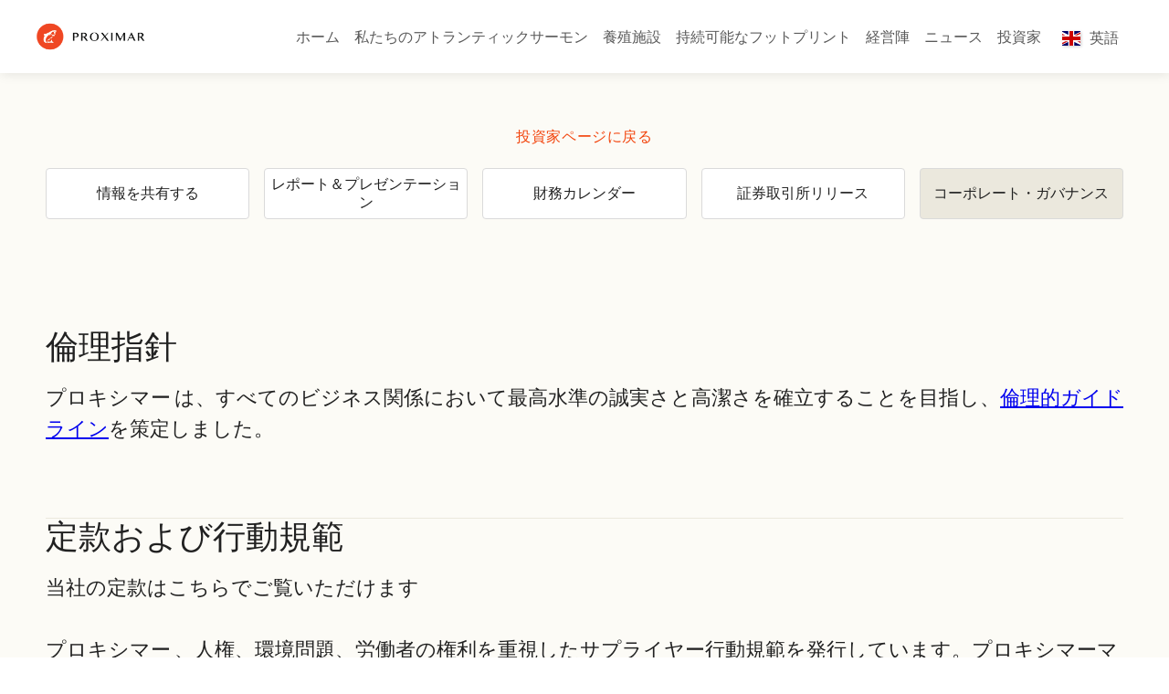

--- FILE ---
content_type: text/html
request_url: https://ja.proximarseafood.com/investor/corporate-governance
body_size: 5202
content:
<!DOCTYPE html><!-- Last Published: Tue Jan 06 2026 08:13:34 GMT+0000 (Coordinated Universal Time) --><html data-wf-domain="ja.proximarseafood.com" data-wf-page="65fadc127ec776c005dd8f28" data-wf-site="61fa80d66d62aa4502f0c4bd" lang="ja" data-wg-translated="ja"><head><meta charset="utf-8"><title>コーポレート・ガバナンス</title><meta content="倫理指針、行動規範、会社経営陣、主要インサイダー、監査役。" name="description"><meta content="コーポレート・ガバナンス" property="og:title"><meta content="倫理指針、行動規範、会社経営陣、主要インサイダー、監査役。" property="og:description"><meta content="コーポレート・ガバナンス" property="twitter:title"><meta content="倫理指針、行動規範、会社経営陣、主要インサイダー、監査役。" property="twitter:description"><meta property="og:type" content="website"><meta content="summary_large_image" name="twitter:card"><meta content="width=device-width, initial-scale=1" name="viewport"><link href="https://cdn.prod.website-files.com/61fa80d66d62aa4502f0c4bd/css/proximar-seafood-6754696ae47d6350ebffc5.webflow.shared.6af836d8f.css" rel="stylesheet" type="text/css" integrity="sha384-avg22PbcQMrd0xTpiuwAx9w/0w67tDOWc9U0jcAqNXJNGaGZ8WM9+K6cpucUolOC" crossorigin="anonymous"><link href="https://fonts.googleapis.com" rel="preconnect"><link href="https://fonts.gstatic.com" rel="preconnect" crossorigin="anonymous"><script src="https://ajax.googleapis.com/ajax/libs/webfont/1.6.26/webfont.js" type="text/javascript"></script><script type="text/javascript">WebFont.load({  google: {    families: ["Lato:100,100italic,300,300italic,400,400italic,700,700italic,900,900italic","Alegreya Sans:300,regular,500,700,800"]  }});</script><script type="text/javascript">!function(o,c){var n=c.documentElement,t=" w-mod-";n.className+=t+"js",("ontouchstart"in o||o.DocumentTouch&&c instanceof DocumentTouch)&&(n.className+=t+"touch")}(window,document);</script><link href="https://cdn.prod.website-files.com/61fa80d66d62aa4502f0c4bd/61fa80d66d62aac4b0f0c504_fav_icon.png" rel="shortcut icon" type="image/x-icon"><link href="https://cdn.prod.website-files.com/61fa80d66d62aa4502f0c4bd/641afb0eba7d133826a943db_exakt74h00pzxj6klbit.png" rel="apple-touch-icon"><script async="" src="https://www.googletagmanager.com/gtag/js?id=G-SDFKR817YZ"></script><script type="text/javascript">window.dataLayer = window.dataLayer || [];function gtag(){dataLayer.push(arguments);}gtag('js', new Date());gtag('config', 'G-SDFKR817YZ', {'anonymize_ip': false});</script>


    
<script type="application/json" id="weglot-data">{"allLanguageUrls":{"en":"https://www.proximarseafood.com/investor/corporate-governance","ja":"https://ja.proximarseafood.com/investor/corporate-governance"},"originalCanonicalUrl":"https://www.proximarseafood.com/investor/corporate-governance","originalPath":"/investor/corporate-governance","settings":{"auto_switch":true,"auto_switch_fallback":null,"category":5,"custom_settings":{"button_style":{"with_name":false,"full_name":false,"is_dropdown":false,"with_flags":false,"flag_type":"rectangle_mat","custom_css":""},"switchers":[],"translate_search":false,"loading_bar":true,"hide_switcher":false,"translate_images":false,"subdomain":false,"wait_transition":true,"dynamic":""},"deleted_at":null,"dynamics":[],"excluded_blocks":[],"excluded_paths":[],"external_enabled":false,"host":"www.proximarseafood.com","is_dns_set":false,"is_https":true,"language_from":"en","language_from_custom_flag":null,"language_from_custom_name":null,"languages":[{"connect_host_destination":{"is_dns_set":true,"created_on_aws":1655891855,"host":"ja.proximarseafood.com"},"custom_code":null,"custom_flag":null,"custom_local_name":null,"custom_name":null,"enabled":true,"language_to":"ja"}],"media_enabled":false,"page_views_enabled":false,"technology_id":13,"technology_name":"Webflow","translation_engine":3,"url_type":"SUBDOMAIN","versions":{"translation":1766717148,"slugTranslation":1655799048}}}</script>
<script type="text/javascript" src="https://cdn.weglot.com/weglot.min.js"></script>
<script>
    Weglot.initialize({
        api_key: 'wg_6a2c99dc255617dbd12edfc04e8636db8'
});
</script><link href="https://www.proximarseafood.com/investor/corporate-governance" hreflang="en" rel="alternate"><link href="https://ja.proximarseafood.com/investor/corporate-governance" hreflang="ja" rel="alternate"></head><body><div class="main-nav-section"><div data-w-id="fd5e4746-f977-c2e1-a276-1681a2349bf2" data-animation="default" data-collapse="medium" data-duration="400" data-easing="ease" data-easing2="ease" role="banner" class="navbar w-nav"><div class="nav_container w-container"><div class="nav-div"><a href="/" class="logo-link-home w-nav-brand"><img src="https://cdn.prod.website-files.com/61fa80d66d62aa4502f0c4bd/661fcc8688b2322a74a110f7_proximar.secondary.logo%202021.png" loading="lazy" width="232" sizes="(max-width: 479px) 96vw, 232px" alt="" srcset="https://cdn.prod.website-files.com/61fa80d66d62aa4502f0c4bd/661fcc8688b2322a74a110f7_proximar.secondary.logo%202021-p-500.png 500w, https://cdn.prod.website-files.com/61fa80d66d62aa4502f0c4bd/661fcc8688b2322a74a110f7_proximar.secondary.logo%202021.png 556w" class="nav-logo"></a><nav role="navigation" class="nav-menu w-nav-menu"><a href="/" class="main-nav-link w-nav-link">ホーム</a><a href="/our-atlantic-salmon" class="main-nav-link w-nav-link">私たちのアトランティックサーモン</a><a href="/our-farming-facility" class="main-nav-link w-nav-link">養殖施設</a><a href="/our-sustainable-footprint" class="main-nav-link w-nav-link">持続可能なフットプリント</a><a href="/our-people" class="main-nav-link w-nav-link">経営陣</a><a href="/news" class="main-nav-link w-nav-link">ニュース</a><a href="/investor" class="main-nav-link w-nav-link">投資家</a><div class="main-nav-link language mobile"><a href="http://proximar.com" class="wg-dropdown-2-link w-inline-block"><div class="wg-selector-text-wrapper"><div class="wg-flag"><img src="https://cdn.prod.website-files.com/637b5dc2e055f08c73d7d13c/637b5dc2e055f0ad2fd7d150_gb.svg" alt="" class="wg-flag-ico"></div><div class="main-nav-link-text">英語</div></div></a><a lang="es" href="https://ja.proximarseafood.com/" class="wg-dropdown-2-link w-inline-block"><div class="wg-selector-text-wrapper"><div class="wg-flag"><img src="https://cdn.prod.website-files.com/61fa80d66d62aa4502f0c4bd/661fb73d4b22d091ae55da8d_Flag_of_Japan.svg" alt="" class="wg-flag-ico"></div><div class="main-nav-link-text">日本語</div></div></a></div><div class="main-nav-link language"><div data-w-id="752308cd-61cd-6b6c-4b59-3fa0270dad1a" class="wg-element-wrapper sw8"><div data-hover="true" data-delay="500" data-w-id="752308cd-61cd-6b6c-4b59-3fa0270dad1b" class="wg-dropdown-2 w-dropdown"><div lang="en" class="wg-dd-2-togle w-dropdown-toggle"><a href="http://proximar.com" class="wg-link w-inline-block"><div class="wg-selector-text-wrapper"><div class="wg-flag"><img src="https://cdn.prod.website-files.com/637b5dc2e055f08c73d7d13c/637b5dc2e055f0ad2fd7d150_gb.svg" alt="" class="wg-flag-ico"></div><div class="main-nav-link-text">英語</div></div></a></div><nav class="wg-dd-2-list wg-dropdown-link-flag w-dropdown-list"><a lang="es" href="https://ja.proximarseafood.com/" class="wg-dropdown-2-link w-inline-block"><div class="wg-selector-text-wrapper"><div class="wg-flag"><img src="https://cdn.prod.website-files.com/61fa80d66d62aa4502f0c4bd/661fb73d4b22d091ae55da8d_Flag_of_Japan.svg" alt="" class="wg-flag-ico"></div><div class="main-nav-link-text">日本語</div></div></a></nav></div></div></div></nav><div data-w-id="fd5e4746-f977-c2e1-a276-1681a2349c03" class="menu-button w-nav-button"><div data-is-ix2-target="1" class="lottie-burgermenu" data-w-id="fd5e4746-f977-c2e1-a276-1681a2349c04" data-animation-type="lottie" data-src="https://cdn.prod.website-files.com/61fa80d66d62aa4502f0c4bd/61fa80d66d62aa0b96f0c4f7_9789-burger-menu.json" data-loop="0" data-direction="1" data-autoplay="0" data-renderer="svg" data-default-duration="3" data-duration="0" data-ix2-initial-state="8"></div></div></div></div></div></div><div class="section double-padding-top half-padding-bottom"><div class="container w-container"><p class="share-home-link"><a href="/investor/investor" class="main-link">投資家ページに戻る</a></p><div class="w-layout-grid investor-navigation-grid"><a id="w-node-bce6e6b8-4841-4ea5-5448-cc1b35da1d9f-35da1d9e" href="/investor/share-information" class="investor-nav-div w-inline-block"><div class="text-block-2">情報を共有する</div></a><a id="w-node-bce6e6b8-4841-4ea5-5448-cc1b35da1da2-35da1d9e" href="/investor/reports-and-presentations" class="investor-nav-div w-inline-block"><div class="text-block-2">レポート＆プレゼンテーション</div></a><a id="w-node-bce6e6b8-4841-4ea5-5448-cc1b35da1da5-35da1d9e" href="/investor/financial-calendar" class="investor-nav-div w-inline-block"><div class="text-block-2">財務カレンダー</div></a><a id="w-node-bce6e6b8-4841-4ea5-5448-cc1b35da1da8-35da1d9e" href="/investor/stock-exchange-releases" class="investor-nav-div w-inline-block"><div class="text-block-2">証券取引所リリース</div></a><a id="w-node-bce6e6b8-4841-4ea5-5448-cc1b35da1dae-35da1d9e" href="/investor/corporate-governance" aria-current="page" class="investor-nav-div w-inline-block w--current"><div class="text-block-2">コーポレート・ガバナンス</div></a></div></div></div><section class="section"><div class="w-layout-blockcontainer container w-container"><div class="div-block gap-32"><div class="corp-gov-div"><h1 class="h3-medium space-below">倫理指針</h1><div class="corp-gov-body">プロキシマー  は、すべてのビジネス関係において最高水準の誠実さと高潔さを確立することを目指し、<a href="https://cdn.prod.website-files.com/61fa80d66d62aa4502f0c4bd/6242e842955ccb292831a6f5_Ethical%20guidelines%20Proximar.pdf" class="link-17">倫理的ガイドライン</a>を策定しました。</div></div><div class="corp-gov-div"><h1 class="h3-medium space-below">定款および行動規範</h1><div class="corp-gov-body">当社の定款はこちらでご覧いただけます<a href="https://cdn.prod.website-files.com/61fa80d66d62aa4502f0c4bd/68f7377e9f5b452adba95da9_Vedtekter%2017.%20oktober%202025.pdf"><br/>‍</a><br/>プロキシマー 、人権、環境問題、労働者の権利を重視したサプライヤー行動規範を発行しています。プロキシマーマーは、法の支配を遵守し、行動規範に定められた基準を満たす企業、あるいは最低限、これらの基準を満たすよう努力していることを示す企業からのみ調達します。行動規範のダウンロードは<a href="https://cdn.prod.website-files.com/61fa80d66d62aa4502f0c4bd/665ef5d3072a0a36674382c3_Business%20Partner%20Code%20of%20Conduct.pdf" class="link-11">こちら</a><a href="#"> </a></div></div><div class="corp-gov-div"><h1 class="h3-medium space-below">取締役会</h1><div class="corp-gov-body">理事会の議長はKjell-Erik Østdahlで、彼と理事会についての詳細は<a href="https://proximarseafood.com/about/#board-of-directors" class="link-11">こちらを</a>ご覧ください。</div></div><div class="corp-gov-div"><h1 class="h3-medium space-below">経営陣</h1><div class="corp-gov-body">プロキシマー のCEOは、ヨアキム・ニールセン 。彼と経営陣の詳細については<a href="https://proximarseafood.com/about/#team" class="link-11">こちら</a></div></div><div class="corp-gov-div"><h1 class="h3-medium space-below">主なインサイダー</h1><div class="corp-gov-body">オスロ証券取引所に上場している企業は、会社の主要なインサイダーの最新の概要を把握することが義務付けられています。プロキシマー 、取締役会およびグループ経営陣のメンバー、会社の監査役を主要なインサイダーと定義しています。<a href="https://live.euronext.com/nb/product/equities/NO0010893902-MERK/primary-insiders" target="_blank" class="link-10">oslobors.noで</a>当社の主要インサイダーをご覧ください。</div></div><div><h1 class="h3-medium">監査役</h1><div class="corp-gov-body">プロキシマーの監査役はデロイトです。<br></div></div></div></div></section><div class="footer-section"><div class="footer-container w-container"><div class="footer-left-div"><div class="footer-logo-div"><img src="https://cdn.prod.website-files.com/61fa80d66d62aa4502f0c4bd/661fcc4b918b634dc2244d3a_proximar.secondary.white.png" loading="lazy" width="148.5" sizes="148.5px" alt="" srcset="https://cdn.prod.website-files.com/61fa80d66d62aa4502f0c4bd/661fcc4b918b634dc2244d3a_proximar.secondary.white-p-500.png 500w, https://cdn.prod.website-files.com/61fa80d66d62aa4502f0c4bd/661fcc4b918b634dc2244d3a_proximar.secondary.white.png 556w" class="white_logo_footer"></div><div class="footer-slogan-div"><p class="footer-slogan-paragraph">ノルウェーの水産養殖の専門知識と近代的で実績のある技術が融合した、富士山の麓にあるアトランティックサーモン の陸上養殖施設</p></div></div><div class="footer-right-div"><div class="columns-3 w-row"><div class="column-5 w-col w-col-3"><div class="footer-category-headline">会社概要</div><div class="footer-page-link"><a href="/our-atlantic-salmon" class="footer-link">私たちのアトランティックサーモン</a></div><div class="footer-page-link"><a href="/our-farming-facility" class="footer-link">養殖施設</a></div><div class="footer-page-link"><a href="/our-sustainable-footprint" class="footer-link">持続可能なフットプリント</a></div><div class="footer-page-link"><a href="/our-people" class="footer-link">経営陣</a></div><div class="footer-page-link"><a href="/news" class="footer-link">ニュース</a></div><div class="footer-page-link"><a href="/investor" class="footer-link">投資家</a></div></div><div class="column-6 w-col w-col-3"><div class="footer-category-headline">コンタクト</div><div class="footer-page-link"><a href="/contact" class="link-2">連絡先</a></div><div class="footer-page-link"><a href="/media-center" class="link-3">メディアセンター</a></div><div class="footer-page-link"><a href="/careers" class="link-5">キャリア</a></div><div class="footer-page-link"><a href="https://www.linkedin.com/company/proximar-seafood-as" target="_blank" class="link-5">LinkedIn</a></div><div class="footer-page-link"><a href="https://www.youtube.com/channel/UCrFy7FnShIxhyixeYLMPGqQ" target="_blank" class="link-5">YouTube</a></div></div><div class="column-7 w-col w-col-3"><div class="footer-category-headline">ノルウェー本社</div><div class="footer-page-link">Statsminister Michelsens veg 38<br>5230 Paradis<br>Norway<br></div></div><div class="column-12 w-col w-col-3"><div class="footer-category-headline">日本法人</div><div class="footer-page-link">神奈川県横浜市中区山下町 2<br>産業貿易センタービル 3F<br>日本<br>TEL：+81 (0)45 305 6570</div></div></div></div></div><div class="footer-bottom-link-div"><div class="footer-page-link bottom">© 2024プロキシマー</div><div class="footer-page-link bottom"><a href="/cookie-policy" class="link-9">クッキー</a></div></div></div><script src="https://d3e54v103j8qbb.cloudfront.net/js/jquery-3.5.1.min.dc5e7f18c8.js?site=61fa80d66d62aa4502f0c4bd" type="text/javascript" integrity="sha256-9/aliU8dGd2tb6OSsuzixeV4y/faTqgFtohetphbbj0=" crossorigin="anonymous"></script><script src="https://cdn.prod.website-files.com/61fa80d66d62aa4502f0c4bd/js/webflow.schunk.e0c428ff9737f919.js" type="text/javascript" integrity="sha384-ar82P9eriV3WGOD8Lkag3kPxxkFE9GSaSPalaC0MRlR/5aACGoFQNfyqt0dNuYvt" crossorigin="anonymous"></script><script src="https://cdn.prod.website-files.com/61fa80d66d62aa4502f0c4bd/js/webflow.schunk.7fcc17d40819fbc8.js" type="text/javascript" integrity="sha384-g2PYrNRXcL5ldECcWCLCFPSO4ej1lCf6RfTjlcE2NSBDS+9Rk/oBpGVwH9CqQmvx" crossorigin="anonymous"></script><script src="https://cdn.prod.website-files.com/61fa80d66d62aa4502f0c4bd/js/webflow.4f451d2f.2a26aa645a7f018f.js" type="text/javascript" integrity="sha384-J7mvFFx8Rg8Y3dIxPhVphKsQ1pSJfZY5Nrv9gpdhge7p/JUFFPO4dxda5C+/5Imb" crossorigin="anonymous"></script></body></html>

--- FILE ---
content_type: text/css
request_url: https://cdn.prod.website-files.com/61fa80d66d62aa4502f0c4bd/css/proximar-seafood-6754696ae47d6350ebffc5.webflow.shared.6af836d8f.css
body_size: 27160
content:
html {
  -webkit-text-size-adjust: 100%;
  -ms-text-size-adjust: 100%;
  font-family: sans-serif;
}

body {
  margin: 0;
}

article, aside, details, figcaption, figure, footer, header, hgroup, main, menu, nav, section, summary {
  display: block;
}

audio, canvas, progress, video {
  vertical-align: baseline;
  display: inline-block;
}

audio:not([controls]) {
  height: 0;
  display: none;
}

[hidden], template {
  display: none;
}

a {
  background-color: #0000;
}

a:active, a:hover {
  outline: 0;
}

abbr[title] {
  border-bottom: 1px dotted;
}

b, strong {
  font-weight: bold;
}

dfn {
  font-style: italic;
}

h1 {
  margin: .67em 0;
  font-size: 2em;
}

mark {
  color: #000;
  background: #ff0;
}

small {
  font-size: 80%;
}

sub, sup {
  vertical-align: baseline;
  font-size: 75%;
  line-height: 0;
  position: relative;
}

sup {
  top: -.5em;
}

sub {
  bottom: -.25em;
}

img {
  border: 0;
}

svg:not(:root) {
  overflow: hidden;
}

hr {
  box-sizing: content-box;
  height: 0;
}

pre {
  overflow: auto;
}

code, kbd, pre, samp {
  font-family: monospace;
  font-size: 1em;
}

button, input, optgroup, select, textarea {
  color: inherit;
  font: inherit;
  margin: 0;
}

button {
  overflow: visible;
}

button, select {
  text-transform: none;
}

button, html input[type="button"], input[type="reset"] {
  -webkit-appearance: button;
  cursor: pointer;
}

button[disabled], html input[disabled] {
  cursor: default;
}

button::-moz-focus-inner, input::-moz-focus-inner {
  border: 0;
  padding: 0;
}

input {
  line-height: normal;
}

input[type="checkbox"], input[type="radio"] {
  box-sizing: border-box;
  padding: 0;
}

input[type="number"]::-webkit-inner-spin-button, input[type="number"]::-webkit-outer-spin-button {
  height: auto;
}

input[type="search"] {
  -webkit-appearance: none;
}

input[type="search"]::-webkit-search-cancel-button, input[type="search"]::-webkit-search-decoration {
  -webkit-appearance: none;
}

legend {
  border: 0;
  padding: 0;
}

textarea {
  overflow: auto;
}

optgroup {
  font-weight: bold;
}

table {
  border-collapse: collapse;
  border-spacing: 0;
}

td, th {
  padding: 0;
}

@font-face {
  font-family: webflow-icons;
  src: url("[data-uri]") format("truetype");
  font-weight: normal;
  font-style: normal;
}

[class^="w-icon-"], [class*=" w-icon-"] {
  speak: none;
  font-variant: normal;
  text-transform: none;
  -webkit-font-smoothing: antialiased;
  -moz-osx-font-smoothing: grayscale;
  font-style: normal;
  font-weight: normal;
  line-height: 1;
  font-family: webflow-icons !important;
}

.w-icon-slider-right:before {
  content: "";
}

.w-icon-slider-left:before {
  content: "";
}

.w-icon-nav-menu:before {
  content: "";
}

.w-icon-arrow-down:before, .w-icon-dropdown-toggle:before {
  content: "";
}

.w-icon-file-upload-remove:before {
  content: "";
}

.w-icon-file-upload-icon:before {
  content: "";
}

* {
  box-sizing: border-box;
}

html {
  height: 100%;
}

body {
  color: #333;
  background-color: #fff;
  min-height: 100%;
  margin: 0;
  font-family: Arial, sans-serif;
  font-size: 14px;
  line-height: 20px;
}

img {
  vertical-align: middle;
  max-width: 100%;
  display: inline-block;
}

html.w-mod-touch * {
  background-attachment: scroll !important;
}

.w-block {
  display: block;
}

.w-inline-block {
  max-width: 100%;
  display: inline-block;
}

.w-clearfix:before, .w-clearfix:after {
  content: " ";
  grid-area: 1 / 1 / 2 / 2;
  display: table;
}

.w-clearfix:after {
  clear: both;
}

.w-hidden {
  display: none;
}

.w-button {
  color: #fff;
  line-height: inherit;
  cursor: pointer;
  background-color: #3898ec;
  border: 0;
  border-radius: 0;
  padding: 9px 15px;
  text-decoration: none;
  display: inline-block;
}

input.w-button {
  -webkit-appearance: button;
}

html[data-w-dynpage] [data-w-cloak] {
  color: #0000 !important;
}

.w-code-block {
  margin: unset;
}

pre.w-code-block code {
  all: inherit;
}

.w-optimization {
  display: contents;
}

.w-webflow-badge, .w-webflow-badge > img {
  box-sizing: unset;
  width: unset;
  height: unset;
  max-height: unset;
  max-width: unset;
  min-height: unset;
  min-width: unset;
  margin: unset;
  padding: unset;
  float: unset;
  clear: unset;
  border: unset;
  border-radius: unset;
  background: unset;
  background-image: unset;
  background-position: unset;
  background-size: unset;
  background-repeat: unset;
  background-origin: unset;
  background-clip: unset;
  background-attachment: unset;
  background-color: unset;
  box-shadow: unset;
  transform: unset;
  direction: unset;
  font-family: unset;
  font-weight: unset;
  color: unset;
  font-size: unset;
  line-height: unset;
  font-style: unset;
  font-variant: unset;
  text-align: unset;
  letter-spacing: unset;
  -webkit-text-decoration: unset;
  text-decoration: unset;
  text-indent: unset;
  text-transform: unset;
  list-style-type: unset;
  text-shadow: unset;
  vertical-align: unset;
  cursor: unset;
  white-space: unset;
  word-break: unset;
  word-spacing: unset;
  word-wrap: unset;
  transition: unset;
}

.w-webflow-badge {
  white-space: nowrap;
  cursor: pointer;
  box-shadow: 0 0 0 1px #0000001a, 0 1px 3px #0000001a;
  visibility: visible !important;
  opacity: 1 !important;
  z-index: 2147483647 !important;
  color: #aaadb0 !important;
  overflow: unset !important;
  background-color: #fff !important;
  border-radius: 3px !important;
  width: auto !important;
  height: auto !important;
  margin: 0 !important;
  padding: 6px !important;
  font-size: 12px !important;
  line-height: 14px !important;
  text-decoration: none !important;
  display: inline-block !important;
  position: fixed !important;
  inset: auto 12px 12px auto !important;
  transform: none !important;
}

.w-webflow-badge > img {
  position: unset;
  visibility: unset !important;
  opacity: 1 !important;
  vertical-align: middle !important;
  display: inline-block !important;
}

h1, h2, h3, h4, h5, h6 {
  margin-bottom: 10px;
  font-weight: bold;
}

h1 {
  margin-top: 20px;
  font-size: 38px;
  line-height: 44px;
}

h2 {
  margin-top: 20px;
  font-size: 32px;
  line-height: 36px;
}

h3 {
  margin-top: 20px;
  font-size: 24px;
  line-height: 30px;
}

h4 {
  margin-top: 10px;
  font-size: 18px;
  line-height: 24px;
}

h5 {
  margin-top: 10px;
  font-size: 14px;
  line-height: 20px;
}

h6 {
  margin-top: 10px;
  font-size: 12px;
  line-height: 18px;
}

p {
  margin-top: 0;
  margin-bottom: 10px;
}

blockquote {
  border-left: 5px solid #e2e2e2;
  margin: 0 0 10px;
  padding: 10px 20px;
  font-size: 18px;
  line-height: 22px;
}

figure {
  margin: 0 0 10px;
}

figcaption {
  text-align: center;
  margin-top: 5px;
}

ul, ol {
  margin-top: 0;
  margin-bottom: 10px;
  padding-left: 40px;
}

.w-list-unstyled {
  padding-left: 0;
  list-style: none;
}

.w-embed:before, .w-embed:after {
  content: " ";
  grid-area: 1 / 1 / 2 / 2;
  display: table;
}

.w-embed:after {
  clear: both;
}

.w-video {
  width: 100%;
  padding: 0;
  position: relative;
}

.w-video iframe, .w-video object, .w-video embed {
  border: none;
  width: 100%;
  height: 100%;
  position: absolute;
  top: 0;
  left: 0;
}

fieldset {
  border: 0;
  margin: 0;
  padding: 0;
}

button, [type="button"], [type="reset"] {
  cursor: pointer;
  -webkit-appearance: button;
  border: 0;
}

.w-form {
  margin: 0 0 15px;
}

.w-form-done {
  text-align: center;
  background-color: #ddd;
  padding: 20px;
  display: none;
}

.w-form-fail {
  background-color: #ffdede;
  margin-top: 10px;
  padding: 10px;
  display: none;
}

label {
  margin-bottom: 5px;
  font-weight: bold;
  display: block;
}

.w-input, .w-select {
  color: #333;
  vertical-align: middle;
  background-color: #fff;
  border: 1px solid #ccc;
  width: 100%;
  height: 38px;
  margin-bottom: 10px;
  padding: 8px 12px;
  font-size: 14px;
  line-height: 1.42857;
  display: block;
}

.w-input::placeholder, .w-select::placeholder {
  color: #999;
}

.w-input:focus, .w-select:focus {
  border-color: #3898ec;
  outline: 0;
}

.w-input[disabled], .w-select[disabled], .w-input[readonly], .w-select[readonly], fieldset[disabled] .w-input, fieldset[disabled] .w-select {
  cursor: not-allowed;
}

.w-input[disabled]:not(.w-input-disabled), .w-select[disabled]:not(.w-input-disabled), .w-input[readonly], .w-select[readonly], fieldset[disabled]:not(.w-input-disabled) .w-input, fieldset[disabled]:not(.w-input-disabled) .w-select {
  background-color: #eee;
}

textarea.w-input, textarea.w-select {
  height: auto;
}

.w-select {
  background-color: #f3f3f3;
}

.w-select[multiple] {
  height: auto;
}

.w-form-label {
  cursor: pointer;
  margin-bottom: 0;
  font-weight: normal;
  display: inline-block;
}

.w-radio {
  margin-bottom: 5px;
  padding-left: 20px;
  display: block;
}

.w-radio:before, .w-radio:after {
  content: " ";
  grid-area: 1 / 1 / 2 / 2;
  display: table;
}

.w-radio:after {
  clear: both;
}

.w-radio-input {
  float: left;
  margin: 3px 0 0 -20px;
  line-height: normal;
}

.w-file-upload {
  margin-bottom: 10px;
  display: block;
}

.w-file-upload-input {
  opacity: 0;
  z-index: -100;
  width: .1px;
  height: .1px;
  position: absolute;
  overflow: hidden;
}

.w-file-upload-default, .w-file-upload-uploading, .w-file-upload-success {
  color: #333;
  display: inline-block;
}

.w-file-upload-error {
  margin-top: 10px;
  display: block;
}

.w-file-upload-default.w-hidden, .w-file-upload-uploading.w-hidden, .w-file-upload-error.w-hidden, .w-file-upload-success.w-hidden {
  display: none;
}

.w-file-upload-uploading-btn {
  cursor: pointer;
  background-color: #fafafa;
  border: 1px solid #ccc;
  margin: 0;
  padding: 8px 12px;
  font-size: 14px;
  font-weight: normal;
  display: flex;
}

.w-file-upload-file {
  background-color: #fafafa;
  border: 1px solid #ccc;
  flex-grow: 1;
  justify-content: space-between;
  margin: 0;
  padding: 8px 9px 8px 11px;
  display: flex;
}

.w-file-upload-file-name {
  font-size: 14px;
  font-weight: normal;
  display: block;
}

.w-file-remove-link {
  cursor: pointer;
  width: auto;
  height: auto;
  margin-top: 3px;
  margin-left: 10px;
  padding: 3px;
  display: block;
}

.w-icon-file-upload-remove {
  margin: auto;
  font-size: 10px;
}

.w-file-upload-error-msg {
  color: #ea384c;
  padding: 2px 0;
  display: inline-block;
}

.w-file-upload-info {
  padding: 0 12px;
  line-height: 38px;
  display: inline-block;
}

.w-file-upload-label {
  cursor: pointer;
  background-color: #fafafa;
  border: 1px solid #ccc;
  margin: 0;
  padding: 8px 12px;
  font-size: 14px;
  font-weight: normal;
  display: inline-block;
}

.w-icon-file-upload-icon, .w-icon-file-upload-uploading {
  width: 20px;
  margin-right: 8px;
  display: inline-block;
}

.w-icon-file-upload-uploading {
  height: 20px;
}

.w-container {
  max-width: 940px;
  margin-left: auto;
  margin-right: auto;
}

.w-container:before, .w-container:after {
  content: " ";
  grid-area: 1 / 1 / 2 / 2;
  display: table;
}

.w-container:after {
  clear: both;
}

.w-container .w-row {
  margin-left: -10px;
  margin-right: -10px;
}

.w-row:before, .w-row:after {
  content: " ";
  grid-area: 1 / 1 / 2 / 2;
  display: table;
}

.w-row:after {
  clear: both;
}

.w-row .w-row {
  margin-left: 0;
  margin-right: 0;
}

.w-col {
  float: left;
  width: 100%;
  min-height: 1px;
  padding-left: 10px;
  padding-right: 10px;
  position: relative;
}

.w-col .w-col {
  padding-left: 0;
  padding-right: 0;
}

.w-col-1 {
  width: 8.33333%;
}

.w-col-2 {
  width: 16.6667%;
}

.w-col-3 {
  width: 25%;
}

.w-col-4 {
  width: 33.3333%;
}

.w-col-5 {
  width: 41.6667%;
}

.w-col-6 {
  width: 50%;
}

.w-col-7 {
  width: 58.3333%;
}

.w-col-8 {
  width: 66.6667%;
}

.w-col-9 {
  width: 75%;
}

.w-col-10 {
  width: 83.3333%;
}

.w-col-11 {
  width: 91.6667%;
}

.w-col-12 {
  width: 100%;
}

.w-hidden-main {
  display: none !important;
}

@media screen and (max-width: 991px) {
  .w-container {
    max-width: 728px;
  }

  .w-hidden-main {
    display: inherit !important;
  }

  .w-hidden-medium {
    display: none !important;
  }

  .w-col-medium-1 {
    width: 8.33333%;
  }

  .w-col-medium-2 {
    width: 16.6667%;
  }

  .w-col-medium-3 {
    width: 25%;
  }

  .w-col-medium-4 {
    width: 33.3333%;
  }

  .w-col-medium-5 {
    width: 41.6667%;
  }

  .w-col-medium-6 {
    width: 50%;
  }

  .w-col-medium-7 {
    width: 58.3333%;
  }

  .w-col-medium-8 {
    width: 66.6667%;
  }

  .w-col-medium-9 {
    width: 75%;
  }

  .w-col-medium-10 {
    width: 83.3333%;
  }

  .w-col-medium-11 {
    width: 91.6667%;
  }

  .w-col-medium-12 {
    width: 100%;
  }

  .w-col-stack {
    width: 100%;
    left: auto;
    right: auto;
  }
}

@media screen and (max-width: 767px) {
  .w-hidden-main, .w-hidden-medium {
    display: inherit !important;
  }

  .w-hidden-small {
    display: none !important;
  }

  .w-row, .w-container .w-row {
    margin-left: 0;
    margin-right: 0;
  }

  .w-col {
    width: 100%;
    left: auto;
    right: auto;
  }

  .w-col-small-1 {
    width: 8.33333%;
  }

  .w-col-small-2 {
    width: 16.6667%;
  }

  .w-col-small-3 {
    width: 25%;
  }

  .w-col-small-4 {
    width: 33.3333%;
  }

  .w-col-small-5 {
    width: 41.6667%;
  }

  .w-col-small-6 {
    width: 50%;
  }

  .w-col-small-7 {
    width: 58.3333%;
  }

  .w-col-small-8 {
    width: 66.6667%;
  }

  .w-col-small-9 {
    width: 75%;
  }

  .w-col-small-10 {
    width: 83.3333%;
  }

  .w-col-small-11 {
    width: 91.6667%;
  }

  .w-col-small-12 {
    width: 100%;
  }
}

@media screen and (max-width: 479px) {
  .w-container {
    max-width: none;
  }

  .w-hidden-main, .w-hidden-medium, .w-hidden-small {
    display: inherit !important;
  }

  .w-hidden-tiny {
    display: none !important;
  }

  .w-col {
    width: 100%;
  }

  .w-col-tiny-1 {
    width: 8.33333%;
  }

  .w-col-tiny-2 {
    width: 16.6667%;
  }

  .w-col-tiny-3 {
    width: 25%;
  }

  .w-col-tiny-4 {
    width: 33.3333%;
  }

  .w-col-tiny-5 {
    width: 41.6667%;
  }

  .w-col-tiny-6 {
    width: 50%;
  }

  .w-col-tiny-7 {
    width: 58.3333%;
  }

  .w-col-tiny-8 {
    width: 66.6667%;
  }

  .w-col-tiny-9 {
    width: 75%;
  }

  .w-col-tiny-10 {
    width: 83.3333%;
  }

  .w-col-tiny-11 {
    width: 91.6667%;
  }

  .w-col-tiny-12 {
    width: 100%;
  }
}

.w-widget {
  position: relative;
}

.w-widget-map {
  width: 100%;
  height: 400px;
}

.w-widget-map label {
  width: auto;
  display: inline;
}

.w-widget-map img {
  max-width: inherit;
}

.w-widget-map .gm-style-iw {
  text-align: center;
}

.w-widget-map .gm-style-iw > button {
  display: none !important;
}

.w-widget-twitter {
  overflow: hidden;
}

.w-widget-twitter-count-shim {
  vertical-align: top;
  text-align: center;
  background: #fff;
  border: 1px solid #758696;
  border-radius: 3px;
  width: 28px;
  height: 20px;
  display: inline-block;
  position: relative;
}

.w-widget-twitter-count-shim * {
  pointer-events: none;
  -webkit-user-select: none;
  user-select: none;
}

.w-widget-twitter-count-shim .w-widget-twitter-count-inner {
  text-align: center;
  color: #999;
  font-family: serif;
  font-size: 15px;
  line-height: 12px;
  position: relative;
}

.w-widget-twitter-count-shim .w-widget-twitter-count-clear {
  display: block;
  position: relative;
}

.w-widget-twitter-count-shim.w--large {
  width: 36px;
  height: 28px;
}

.w-widget-twitter-count-shim.w--large .w-widget-twitter-count-inner {
  font-size: 18px;
  line-height: 18px;
}

.w-widget-twitter-count-shim:not(.w--vertical) {
  margin-left: 5px;
  margin-right: 8px;
}

.w-widget-twitter-count-shim:not(.w--vertical).w--large {
  margin-left: 6px;
}

.w-widget-twitter-count-shim:not(.w--vertical):before, .w-widget-twitter-count-shim:not(.w--vertical):after {
  content: " ";
  pointer-events: none;
  border: solid #0000;
  width: 0;
  height: 0;
  position: absolute;
  top: 50%;
  left: 0;
}

.w-widget-twitter-count-shim:not(.w--vertical):before {
  border-width: 4px;
  border-color: #75869600 #5d6c7b #75869600 #75869600;
  margin-top: -4px;
  margin-left: -9px;
}

.w-widget-twitter-count-shim:not(.w--vertical).w--large:before {
  border-width: 5px;
  margin-top: -5px;
  margin-left: -10px;
}

.w-widget-twitter-count-shim:not(.w--vertical):after {
  border-width: 4px;
  border-color: #fff0 #fff #fff0 #fff0;
  margin-top: -4px;
  margin-left: -8px;
}

.w-widget-twitter-count-shim:not(.w--vertical).w--large:after {
  border-width: 5px;
  margin-top: -5px;
  margin-left: -9px;
}

.w-widget-twitter-count-shim.w--vertical {
  width: 61px;
  height: 33px;
  margin-bottom: 8px;
}

.w-widget-twitter-count-shim.w--vertical:before, .w-widget-twitter-count-shim.w--vertical:after {
  content: " ";
  pointer-events: none;
  border: solid #0000;
  width: 0;
  height: 0;
  position: absolute;
  top: 100%;
  left: 50%;
}

.w-widget-twitter-count-shim.w--vertical:before {
  border-width: 5px;
  border-color: #5d6c7b #75869600 #75869600;
  margin-left: -5px;
}

.w-widget-twitter-count-shim.w--vertical:after {
  border-width: 4px;
  border-color: #fff #fff0 #fff0;
  margin-left: -4px;
}

.w-widget-twitter-count-shim.w--vertical .w-widget-twitter-count-inner {
  font-size: 18px;
  line-height: 22px;
}

.w-widget-twitter-count-shim.w--vertical.w--large {
  width: 76px;
}

.w-background-video {
  color: #fff;
  height: 500px;
  position: relative;
  overflow: hidden;
}

.w-background-video > video {
  object-fit: cover;
  z-index: -100;
  background-position: 50%;
  background-size: cover;
  width: 100%;
  height: 100%;
  margin: auto;
  position: absolute;
  inset: -100%;
}

.w-background-video > video::-webkit-media-controls-start-playback-button {
  -webkit-appearance: none;
  display: none !important;
}

.w-background-video--control {
  background-color: #0000;
  padding: 0;
  position: absolute;
  bottom: 1em;
  right: 1em;
}

.w-background-video--control > [hidden] {
  display: none !important;
}

.w-slider {
  text-align: center;
  clear: both;
  -webkit-tap-highlight-color: #0000;
  tap-highlight-color: #0000;
  background: #ddd;
  height: 300px;
  position: relative;
}

.w-slider-mask {
  z-index: 1;
  white-space: nowrap;
  height: 100%;
  display: block;
  position: relative;
  left: 0;
  right: 0;
  overflow: hidden;
}

.w-slide {
  vertical-align: top;
  white-space: normal;
  text-align: left;
  width: 100%;
  height: 100%;
  display: inline-block;
  position: relative;
}

.w-slider-nav {
  z-index: 2;
  text-align: center;
  -webkit-tap-highlight-color: #0000;
  tap-highlight-color: #0000;
  height: 40px;
  margin: auto;
  padding-top: 10px;
  position: absolute;
  inset: auto 0 0;
}

.w-slider-nav.w-round > div {
  border-radius: 100%;
}

.w-slider-nav.w-num > div {
  font-size: inherit;
  line-height: inherit;
  width: auto;
  height: auto;
  padding: .2em .5em;
}

.w-slider-nav.w-shadow > div {
  box-shadow: 0 0 3px #3336;
}

.w-slider-nav-invert {
  color: #fff;
}

.w-slider-nav-invert > div {
  background-color: #2226;
}

.w-slider-nav-invert > div.w-active {
  background-color: #222;
}

.w-slider-dot {
  cursor: pointer;
  background-color: #fff6;
  width: 1em;
  height: 1em;
  margin: 0 3px .5em;
  transition: background-color .1s, color .1s;
  display: inline-block;
  position: relative;
}

.w-slider-dot.w-active {
  background-color: #fff;
}

.w-slider-dot:focus {
  outline: none;
  box-shadow: 0 0 0 2px #fff;
}

.w-slider-dot:focus.w-active {
  box-shadow: none;
}

.w-slider-arrow-left, .w-slider-arrow-right {
  cursor: pointer;
  color: #fff;
  -webkit-tap-highlight-color: #0000;
  tap-highlight-color: #0000;
  -webkit-user-select: none;
  user-select: none;
  width: 80px;
  margin: auto;
  font-size: 40px;
  position: absolute;
  inset: 0;
  overflow: hidden;
}

.w-slider-arrow-left [class^="w-icon-"], .w-slider-arrow-right [class^="w-icon-"], .w-slider-arrow-left [class*=" w-icon-"], .w-slider-arrow-right [class*=" w-icon-"] {
  position: absolute;
}

.w-slider-arrow-left:focus, .w-slider-arrow-right:focus {
  outline: 0;
}

.w-slider-arrow-left {
  z-index: 3;
  right: auto;
}

.w-slider-arrow-right {
  z-index: 4;
  left: auto;
}

.w-icon-slider-left, .w-icon-slider-right {
  width: 1em;
  height: 1em;
  margin: auto;
  inset: 0;
}

.w-slider-aria-label {
  clip: rect(0 0 0 0);
  border: 0;
  width: 1px;
  height: 1px;
  margin: -1px;
  padding: 0;
  position: absolute;
  overflow: hidden;
}

.w-slider-force-show {
  display: block !important;
}

.w-dropdown {
  text-align: left;
  z-index: 900;
  margin-left: auto;
  margin-right: auto;
  display: inline-block;
  position: relative;
}

.w-dropdown-btn, .w-dropdown-toggle, .w-dropdown-link {
  vertical-align: top;
  color: #222;
  text-align: left;
  white-space: nowrap;
  margin-left: auto;
  margin-right: auto;
  padding: 20px;
  text-decoration: none;
  position: relative;
}

.w-dropdown-toggle {
  -webkit-user-select: none;
  user-select: none;
  cursor: pointer;
  padding-right: 40px;
  display: inline-block;
}

.w-dropdown-toggle:focus {
  outline: 0;
}

.w-icon-dropdown-toggle {
  width: 1em;
  height: 1em;
  margin: auto 20px auto auto;
  position: absolute;
  top: 0;
  bottom: 0;
  right: 0;
}

.w-dropdown-list {
  background: #ddd;
  min-width: 100%;
  display: none;
  position: absolute;
}

.w-dropdown-list.w--open {
  display: block;
}

.w-dropdown-link {
  color: #222;
  padding: 10px 20px;
  display: block;
}

.w-dropdown-link.w--current {
  color: #0082f3;
}

.w-dropdown-link:focus {
  outline: 0;
}

@media screen and (max-width: 767px) {
  .w-nav-brand {
    padding-left: 10px;
  }
}

.w-lightbox-backdrop {
  cursor: auto;
  letter-spacing: normal;
  text-indent: 0;
  text-shadow: none;
  text-transform: none;
  visibility: visible;
  white-space: normal;
  word-break: normal;
  word-spacing: normal;
  word-wrap: normal;
  color: #fff;
  text-align: center;
  z-index: 2000;
  opacity: 0;
  -webkit-user-select: none;
  -moz-user-select: none;
  -webkit-tap-highlight-color: transparent;
  background: #000000e6;
  outline: 0;
  font-family: Helvetica Neue, Helvetica, Ubuntu, Segoe UI, Verdana, sans-serif;
  font-size: 17px;
  font-style: normal;
  font-weight: 300;
  line-height: 1.2;
  list-style: disc;
  position: fixed;
  inset: 0;
  -webkit-transform: translate(0);
}

.w-lightbox-backdrop, .w-lightbox-container {
  -webkit-overflow-scrolling: touch;
  height: 100%;
  overflow: auto;
}

.w-lightbox-content {
  height: 100vh;
  position: relative;
  overflow: hidden;
}

.w-lightbox-view {
  opacity: 0;
  width: 100vw;
  height: 100vh;
  position: absolute;
}

.w-lightbox-view:before {
  content: "";
  height: 100vh;
}

.w-lightbox-group, .w-lightbox-group .w-lightbox-view, .w-lightbox-group .w-lightbox-view:before {
  height: 86vh;
}

.w-lightbox-frame, .w-lightbox-view:before {
  vertical-align: middle;
  display: inline-block;
}

.w-lightbox-figure {
  margin: 0;
  position: relative;
}

.w-lightbox-group .w-lightbox-figure {
  cursor: pointer;
}

.w-lightbox-img {
  width: auto;
  max-width: none;
  height: auto;
}

.w-lightbox-image {
  float: none;
  max-width: 100vw;
  max-height: 100vh;
  display: block;
}

.w-lightbox-group .w-lightbox-image {
  max-height: 86vh;
}

.w-lightbox-caption {
  text-align: left;
  text-overflow: ellipsis;
  white-space: nowrap;
  background: #0006;
  padding: .5em 1em;
  position: absolute;
  bottom: 0;
  left: 0;
  right: 0;
  overflow: hidden;
}

.w-lightbox-embed {
  width: 100%;
  height: 100%;
  position: absolute;
  inset: 0;
}

.w-lightbox-control {
  cursor: pointer;
  background-position: center;
  background-repeat: no-repeat;
  background-size: 24px;
  width: 4em;
  transition: all .3s;
  position: absolute;
  top: 0;
}

.w-lightbox-left {
  background-image: url("[data-uri]");
  display: none;
  bottom: 0;
  left: 0;
}

.w-lightbox-right {
  background-image: url("[data-uri]");
  display: none;
  bottom: 0;
  right: 0;
}

.w-lightbox-close {
  background-image: url("[data-uri]");
  background-size: 18px;
  height: 2.6em;
  right: 0;
}

.w-lightbox-strip {
  white-space: nowrap;
  padding: 0 1vh;
  line-height: 0;
  position: absolute;
  bottom: 0;
  left: 0;
  right: 0;
  overflow: auto hidden;
}

.w-lightbox-item {
  box-sizing: content-box;
  cursor: pointer;
  width: 10vh;
  padding: 2vh 1vh;
  display: inline-block;
  -webkit-transform: translate3d(0, 0, 0);
}

.w-lightbox-active {
  opacity: .3;
}

.w-lightbox-thumbnail {
  background: #222;
  height: 10vh;
  position: relative;
  overflow: hidden;
}

.w-lightbox-thumbnail-image {
  position: absolute;
  top: 0;
  left: 0;
}

.w-lightbox-thumbnail .w-lightbox-tall {
  width: 100%;
  top: 50%;
  transform: translate(0, -50%);
}

.w-lightbox-thumbnail .w-lightbox-wide {
  height: 100%;
  left: 50%;
  transform: translate(-50%);
}

.w-lightbox-spinner {
  box-sizing: border-box;
  border: 5px solid #0006;
  border-radius: 50%;
  width: 40px;
  height: 40px;
  margin-top: -20px;
  margin-left: -20px;
  animation: .8s linear infinite spin;
  position: absolute;
  top: 50%;
  left: 50%;
}

.w-lightbox-spinner:after {
  content: "";
  border: 3px solid #0000;
  border-bottom-color: #fff;
  border-radius: 50%;
  position: absolute;
  inset: -4px;
}

.w-lightbox-hide {
  display: none;
}

.w-lightbox-noscroll {
  overflow: hidden;
}

@media (min-width: 768px) {
  .w-lightbox-content {
    height: 96vh;
    margin-top: 2vh;
  }

  .w-lightbox-view, .w-lightbox-view:before {
    height: 96vh;
  }

  .w-lightbox-group, .w-lightbox-group .w-lightbox-view, .w-lightbox-group .w-lightbox-view:before {
    height: 84vh;
  }

  .w-lightbox-image {
    max-width: 96vw;
    max-height: 96vh;
  }

  .w-lightbox-group .w-lightbox-image {
    max-width: 82.3vw;
    max-height: 84vh;
  }

  .w-lightbox-left, .w-lightbox-right {
    opacity: .5;
    display: block;
  }

  .w-lightbox-close {
    opacity: .8;
  }

  .w-lightbox-control:hover {
    opacity: 1;
  }
}

.w-lightbox-inactive, .w-lightbox-inactive:hover {
  opacity: 0;
}

.w-richtext:before, .w-richtext:after {
  content: " ";
  grid-area: 1 / 1 / 2 / 2;
  display: table;
}

.w-richtext:after {
  clear: both;
}

.w-richtext[contenteditable="true"]:before, .w-richtext[contenteditable="true"]:after {
  white-space: initial;
}

.w-richtext ol, .w-richtext ul {
  overflow: hidden;
}

.w-richtext .w-richtext-figure-selected.w-richtext-figure-type-video div:after, .w-richtext .w-richtext-figure-selected[data-rt-type="video"] div:after, .w-richtext .w-richtext-figure-selected.w-richtext-figure-type-image div, .w-richtext .w-richtext-figure-selected[data-rt-type="image"] div {
  outline: 2px solid #2895f7;
}

.w-richtext figure.w-richtext-figure-type-video > div:after, .w-richtext figure[data-rt-type="video"] > div:after {
  content: "";
  display: none;
  position: absolute;
  inset: 0;
}

.w-richtext figure {
  max-width: 60%;
  position: relative;
}

.w-richtext figure > div:before {
  cursor: default !important;
}

.w-richtext figure img {
  width: 100%;
}

.w-richtext figure figcaption.w-richtext-figcaption-placeholder {
  opacity: .6;
}

.w-richtext figure div {
  color: #0000;
  font-size: 0;
}

.w-richtext figure.w-richtext-figure-type-image, .w-richtext figure[data-rt-type="image"] {
  display: table;
}

.w-richtext figure.w-richtext-figure-type-image > div, .w-richtext figure[data-rt-type="image"] > div {
  display: inline-block;
}

.w-richtext figure.w-richtext-figure-type-image > figcaption, .w-richtext figure[data-rt-type="image"] > figcaption {
  caption-side: bottom;
  display: table-caption;
}

.w-richtext figure.w-richtext-figure-type-video, .w-richtext figure[data-rt-type="video"] {
  width: 60%;
  height: 0;
}

.w-richtext figure.w-richtext-figure-type-video iframe, .w-richtext figure[data-rt-type="video"] iframe {
  width: 100%;
  height: 100%;
  position: absolute;
  top: 0;
  left: 0;
}

.w-richtext figure.w-richtext-figure-type-video > div, .w-richtext figure[data-rt-type="video"] > div {
  width: 100%;
}

.w-richtext figure.w-richtext-align-center {
  clear: both;
  margin-left: auto;
  margin-right: auto;
}

.w-richtext figure.w-richtext-align-center.w-richtext-figure-type-image > div, .w-richtext figure.w-richtext-align-center[data-rt-type="image"] > div {
  max-width: 100%;
}

.w-richtext figure.w-richtext-align-normal {
  clear: both;
}

.w-richtext figure.w-richtext-align-fullwidth {
  text-align: center;
  clear: both;
  width: 100%;
  max-width: 100%;
  margin-left: auto;
  margin-right: auto;
  display: block;
}

.w-richtext figure.w-richtext-align-fullwidth > div {
  padding-bottom: inherit;
  display: inline-block;
}

.w-richtext figure.w-richtext-align-fullwidth > figcaption {
  display: block;
}

.w-richtext figure.w-richtext-align-floatleft {
  float: left;
  clear: none;
  margin-right: 15px;
}

.w-richtext figure.w-richtext-align-floatright {
  float: right;
  clear: none;
  margin-left: 15px;
}

.w-nav {
  z-index: 1000;
  background: #ddd;
  position: relative;
}

.w-nav:before, .w-nav:after {
  content: " ";
  grid-area: 1 / 1 / 2 / 2;
  display: table;
}

.w-nav:after {
  clear: both;
}

.w-nav-brand {
  float: left;
  color: #333;
  text-decoration: none;
  position: relative;
}

.w-nav-link {
  vertical-align: top;
  color: #222;
  text-align: left;
  margin-left: auto;
  margin-right: auto;
  padding: 20px;
  text-decoration: none;
  display: inline-block;
  position: relative;
}

.w-nav-link.w--current {
  color: #0082f3;
}

.w-nav-menu {
  float: right;
  position: relative;
}

[data-nav-menu-open] {
  text-align: center;
  background: #c8c8c8;
  min-width: 200px;
  position: absolute;
  top: 100%;
  left: 0;
  right: 0;
  overflow: visible;
  display: block !important;
}

.w--nav-link-open {
  display: block;
  position: relative;
}

.w-nav-overlay {
  width: 100%;
  display: none;
  position: absolute;
  top: 100%;
  left: 0;
  right: 0;
  overflow: hidden;
}

.w-nav-overlay [data-nav-menu-open] {
  top: 0;
}

.w-nav[data-animation="over-left"] .w-nav-overlay {
  width: auto;
}

.w-nav[data-animation="over-left"] .w-nav-overlay, .w-nav[data-animation="over-left"] [data-nav-menu-open] {
  z-index: 1;
  top: 0;
  right: auto;
}

.w-nav[data-animation="over-right"] .w-nav-overlay {
  width: auto;
}

.w-nav[data-animation="over-right"] .w-nav-overlay, .w-nav[data-animation="over-right"] [data-nav-menu-open] {
  z-index: 1;
  top: 0;
  left: auto;
}

.w-nav-button {
  float: right;
  cursor: pointer;
  -webkit-tap-highlight-color: #0000;
  tap-highlight-color: #0000;
  -webkit-user-select: none;
  user-select: none;
  padding: 18px;
  font-size: 24px;
  display: none;
  position: relative;
}

.w-nav-button:focus {
  outline: 0;
}

.w-nav-button.w--open {
  color: #fff;
  background-color: #c8c8c8;
}

.w-nav[data-collapse="all"] .w-nav-menu {
  display: none;
}

.w-nav[data-collapse="all"] .w-nav-button, .w--nav-dropdown-open, .w--nav-dropdown-toggle-open {
  display: block;
}

.w--nav-dropdown-list-open {
  position: static;
}

@media screen and (max-width: 991px) {
  .w-nav[data-collapse="medium"] .w-nav-menu {
    display: none;
  }

  .w-nav[data-collapse="medium"] .w-nav-button {
    display: block;
  }
}

@media screen and (max-width: 767px) {
  .w-nav[data-collapse="small"] .w-nav-menu {
    display: none;
  }

  .w-nav[data-collapse="small"] .w-nav-button {
    display: block;
  }

  .w-nav-brand {
    padding-left: 10px;
  }
}

@media screen and (max-width: 479px) {
  .w-nav[data-collapse="tiny"] .w-nav-menu {
    display: none;
  }

  .w-nav[data-collapse="tiny"] .w-nav-button {
    display: block;
  }
}

.w-tabs {
  position: relative;
}

.w-tabs:before, .w-tabs:after {
  content: " ";
  grid-area: 1 / 1 / 2 / 2;
  display: table;
}

.w-tabs:after {
  clear: both;
}

.w-tab-menu {
  position: relative;
}

.w-tab-link {
  vertical-align: top;
  text-align: left;
  cursor: pointer;
  color: #222;
  background-color: #ddd;
  padding: 9px 30px;
  text-decoration: none;
  display: inline-block;
  position: relative;
}

.w-tab-link.w--current {
  background-color: #c8c8c8;
}

.w-tab-link:focus {
  outline: 0;
}

.w-tab-content {
  display: block;
  position: relative;
  overflow: hidden;
}

.w-tab-pane {
  display: none;
  position: relative;
}

.w--tab-active {
  display: block;
}

@media screen and (max-width: 479px) {
  .w-tab-link {
    display: block;
  }
}

.w-ix-emptyfix:after {
  content: "";
}

@keyframes spin {
  0% {
    transform: rotate(0);
  }

  100% {
    transform: rotate(360deg);
  }
}

.w-dyn-empty {
  background-color: #ddd;
  padding: 10px;
}

.w-dyn-hide, .w-dyn-bind-empty, .w-condition-invisible {
  display: none !important;
}

.wf-layout-layout {
  display: grid;
}

@font-face {
  font-family: MATERIAL ICONS;
  src: url("https://cdn.prod.website-files.com/61fa80d66d62aa4502f0c4bd/6585629506b2bed129864bd6_MaterialIconsRound-Regular.otf") format("opentype");
  font-weight: 400;
  font-style: normal;
  font-display: swap;
}

:root {
  --text-black: var(--color--primitives--slate-grey);
  --bg-beige: var(--color--primitives--beige);
  --bg-dark-beige: var(--color--primitives--dark-beige);
  --text-white: var(--color--primitives--white);
  --color--primitives--salmon: #f2440c;
  --bg-white: var(--color--primitives--white);
  --outline: var(--color--primitives--lighter-grey);
  --bg-black: var(--color--primitives--black);
  --line-width: 1px;
  --rounded-corners: 0px;
  --color--primitives--light-grey: #cfcfcf;
  --text-grey: var(--color--primitives--grey);
  --color--primitives--white: white;
  --color--primitives--dark-beige: #ebe8dd;
  --color--primitives--beige: #fcfbf6;
  --color--primitives--black: #111;
  --color--primitives--slate-grey: #212121;
  --color--primitives--grey: #595959;
  --color--primitives--lighter-grey: #dadada;
}

.w-layout-blockcontainer {
  max-width: 940px;
  margin-left: auto;
  margin-right: auto;
  display: block;
}

.w-layout-grid {
  grid-row-gap: 16px;
  grid-column-gap: 16px;
  grid-template-rows: auto auto;
  grid-template-columns: 1fr 1fr;
  grid-auto-columns: 1fr;
  display: grid;
}

.w-embed-youtubevideo {
  background-image: url("https://d3e54v103j8qbb.cloudfront.net/static/youtube-placeholder.2b05e7d68d.svg");
  background-position: 50%;
  background-size: cover;
  width: 100%;
  padding-bottom: 0;
  padding-left: 0;
  padding-right: 0;
  position: relative;
}

.w-embed-youtubevideo:empty {
  min-height: 75px;
  padding-bottom: 56.25%;
}

.w-form-formradioinput--inputType-custom {
  border: 1px solid #ccc;
  border-radius: 50%;
  width: 12px;
  height: 12px;
}

.w-form-formradioinput--inputType-custom.w--redirected-focus {
  box-shadow: 0 0 3px 1px #3898ec;
}

.w-form-formradioinput--inputType-custom.w--redirected-checked {
  border-width: 4px;
  border-color: #3898ec;
}

.w-layout-vflex {
  flex-direction: column;
  align-items: flex-start;
  display: flex;
}

@media screen and (max-width: 991px) {
  .w-layout-blockcontainer {
    max-width: 728px;
  }
}

@media screen and (max-width: 767px) {
  .w-layout-blockcontainer {
    max-width: none;
  }
}

body {
  color: var(--text-black);
  font-family: Alegreya Sans, sans-serif;
  font-size: 14px;
  line-height: 20px;
  display: block;
}

h1 {
  color: var(--text-black);
  margin-top: 20px;
  margin-bottom: 10px;
  font-family: Alegreya Sans, sans-serif;
  font-size: 64px;
  font-weight: 500;
  line-height: 72px;
}

h2 {
  color: #212121;
  margin-top: 20px;
  margin-bottom: 10px;
  font-family: Alegreya Sans, sans-serif;
  font-size: 32px;
  font-weight: 500;
  line-height: 38px;
}

h4 {
  margin-top: 10px;
  margin-bottom: 10px;
  font-family: Alegreya Sans, sans-serif;
  font-size: 20px;
  font-weight: 500;
  line-height: 26px;
}

p {
  color: var(--text-black);
  margin-bottom: 0;
  font-family: Alegreya Sans, sans-serif;
  font-size: 20px;
  line-height: 34px;
}

a {
  text-decoration: none;
}

blockquote {
  text-align: left;
  border-left: 5px solid #e9e9e9;
  margin-bottom: 10px;
  padding: 10px 20px;
  font-size: 24px;
  font-weight: 300;
  line-height: 34px;
}

.section {
  background-color: var(--bg-beige);
  flex-direction: column;
  justify-content: flex-start;
  align-items: center;
  max-width: none;
  margin-left: auto;
  margin-right: auto;
  padding-top: 80px;
  padding-bottom: 80px;
  display: flex;
}

.section.investor {
  background-image: url("https://cdn.prod.website-files.com/61fa80d66d62aa4502f0c4bd/61fa80d66d62aa0d2ff0c568_proximar-investor.jpg");
  background-position: 0 100%;
  background-size: cover;
  border-radius: 0;
  max-width: 100vw;
  height: 40vh;
  min-height: 500px;
  max-height: 600px;
  display: block;
}

.section.hero {
  background-image: linear-gradient(207deg, #0000 18%, #00000080), linear-gradient(#0006, #0006), url("https://cdn.prod.website-files.com/61fa80d66d62aa4502f0c4bd/61fa80d66d62aa545cf0c511_about-hero.jpg");
  background-position: 0 0, 0 0, 50%;
  background-size: auto, auto, cover;
  border-radius: 0;
  justify-content: center;
  max-width: 100vw;
  height: 55vh;
  min-height: 400px;
  max-height: none;
  padding-top: 160px;
}

.section.hero.salmon {
  background-image: linear-gradient(207deg, #0000, #0c0c0c91 50%), linear-gradient(#0000, #0000), url("https://cdn.prod.website-files.com/61fa80d66d62aa4502f0c4bd/655b0a2f7a61b9c478ada276_DSC02352.jpg");
  background-position: 0 0, 0 0, 50%;
  flex-direction: column;
  justify-content: center;
  align-items: flex-start;
  display: flex;
}

.section.hero.technology {
  background-image: linear-gradient(207deg, #0000, #0009), linear-gradient(#0003, #0003), url("https://cdn.prod.website-files.com/61fa80d66d62aa4502f0c4bd/655b0f10e484ee26e30776dd_DJI_0041_4%E3%81%AE%E3%82%B3%E3%83%92%E3%82%9A%E3%83%BC%20copy.jpg");
  background-position: 0 0, 0 0, 50% 30%;
  min-height: 600px;
}

.section.hero.sustainability {
  background-image: linear-gradient(207deg, #0003, #0e0202cc), linear-gradient(#0000, #0000), url("https://cdn.prod.website-files.com/61fa80d66d62aa4502f0c4bd/656dd8fc4950aed9ffe81e75_jase-bloor-AaocFWqPdQI-unsplash.jpg");
  background-position: 0 0, 0 0, 50% 45%;
  height: 40vh;
  min-height: 600px;
}

.section.hero.investor {
  background-image: linear-gradient(207deg, #0000 18%, #00000080), linear-gradient(#0000, #0000), url("https://cdn.prod.website-files.com/61fa80d66d62aa4502f0c4bd/61fa80d66d62aa0d2ff0c568_proximar-investor.jpg");
  background-position: 0 0, 0 0, 50% 0;
  flex-direction: column;
  justify-content: center;
  align-items: flex-start;
  height: 45vh;
  display: flex;
}

.section.hero.careers {
  height: 40vh;
}

.section.hero.farm-construction {
  background-image: linear-gradient(207deg, #0000 20%, #000c), linear-gradient(#0000, #0000), url("https://cdn.prod.website-files.com/61fa80d66d62aa4502f0c4bd/61fa80d66d62aa6674f0c553_may-5.jpg");
  height: 70vh;
}

.section.half-padding {
  padding-top: 40px;
  padding-bottom: 40px;
}

.section.beige.half-padding {
  padding-top: 40px;
  padding-bottom: 40px;
}

.section.beige.half-padding-bottom {
  padding-bottom: 40px;
}

.section.beige.double-padding-top {
  padding-top: 160px;
}

.section.dark-beige {
  background-color: var(--bg-dark-beige);
  flex-flow: row;
}

.section.fixed {
  position: fixed;
  inset: 0%;
}

.section.fixed.overlay {
  z-index: 200;
  opacity: 1;
  z-index: 200;
  opacity: 1;
  inset: 0%;
  background-color: #000000b3;
  justify-content: flex-start;
  align-items: center;
  height: 100vh;
  display: none;
  position: fixed;
  inset: 0%;
}

.section.fixed.overlay.half-padding {
  display: none;
}

.section.hero_test {
  background-image: linear-gradient(207deg, #0000 18%, #00000080), linear-gradient(#0006, #0006), url("https://cdn.prod.website-files.com/61fa80d66d62aa4502f0c4bd/6572f67c81870ef850ea6063_pexels-mitch-lally-14894269.jpg");
  background-position: 0 0, 0 0, 50% 100%;
  background-repeat: repeat, repeat, no-repeat;
  background-size: auto, auto, cover;
  background-attachment: scroll, scroll, scroll;
  border-radius: 0;
  justify-content: center;
  max-width: 100vw;
  height: 85vh;
  min-height: 400px;
  max-height: none;
  padding-top: 160px;
}

.section.double-padding {
  padding-top: 160px;
  padding-bottom: 160px;
}

.section.half-padding-top {
  padding-top: 40px;
}

.section.beige.half-padding {
  display: block;
}

.section.beige.half-padding-top {
  padding-top: 40px;
}

.section.top-padding, .section.double-padding-top {
  padding-top: 140px;
}

.section.beige {
  background-color: #fcfbf6;
  max-width: 100vw;
}

.section.half-padding-bottom {
  padding-bottom: 40px;
}

.section.news {
  background-color: var(--text-white);
  padding-top: 160px;
}

.main-nav-section {
  z-index: 100;
  max-width: 100vw;
  display: block;
  position: relative;
  overflow: visible;
}

.nav-logo {
  width: 100%;
  max-width: 140px;
  padding-top: 0;
}

.nav_container {
  flex-flow: row;
  max-width: 100vw;
  height: 100%;
  padding-left: 32px;
  padding-right: 32px;
  display: flex;
}

.navbar {
  background-color: #fff;
  width: 100vw;
  height: 80px;
  display: block;
  position: fixed;
  overflow: visible;
  box-shadow: 1px 1px 12px #0000001a;
}

.logo-link-home {
  align-items: center;
  height: 100%;
  display: flex;
}

.nav-menu {
  flex-flow: wrap;
  place-content: flex-end flex-start;
  align-items: flex-end;
  height: 100%;
  padding-bottom: 0;
  padding-right: 0;
  display: flex;
}

.main-nav-link {
  color: #212121bf;
  padding-bottom: 29px;
  padding-left: 8px;
  padding-right: 8px;
  font-family: Alegreya Sans, sans-serif;
  font-size: 16px;
  font-weight: 500;
}

.main-nav-link:hover {
  color: #212121;
}

.main-nav-link.w--current {
  border-bottom: 3px solid var(--color--primitives--salmon);
  color: #212121;
  align-items: center;
  padding-bottom: 26px;
  display: flex;
}

.main-nav-link.language {
  align-items: center;
  padding-top: 20px;
  padding-bottom: 18px;
  padding-left: 0;
  display: flex;
}

.main-nav-link.language.mobile {
  display: none;
}

.front-body {
  background-color: #fcfbf6;
  border: 1px #000;
}

.paragraph-section {
  background-color: #0000;
  margin-left: auto;
  margin-right: auto;
  padding: 120px 32px;
  display: none;
}

.capital-link {
  color: var(--color--primitives--salmon);
  letter-spacing: .6px;
  text-transform: uppercase;
  margin-left: auto;
  margin-right: auto;
  padding-top: 4px;
  font-family: Alegreya Sans, sans-serif;
  font-size: 16px;
  font-weight: 500;
}

.capital-link.construction {
  margin-left: 0;
}

.capital-link.with_button {
  margin-left: 0;
  margin-right: 0;
}

.paragraph {
  margin-bottom: 0;
  padding-bottom: 24px;
  font-size: 22px;
  line-height: 36px;
}

.columns-1 {
  max-width: 1300px;
  margin-left: auto;
  margin-right: auto;
  padding-bottom: 120px;
}

.heading-2, .heading-3 {
  font-size: 36px;
  line-height: 42px;
}

.column {
  padding-left: 0;
  padding-right: 48px;
}

.youtube-video {
  height: 400px;
  padding-left: 0;
}

.youtube-div {
  flex: 0 auto;
  align-self: auto;
  max-width: 1100px;
  margin-left: auto;
  margin-right: auto;
  padding-top: 88px;
  padding-bottom: 88px;
}

.column-3 {
  padding-left: 24px;
  padding-right: 0;
}

.construction-block {
  background-color: #fcfbf6;
  border-radius: 4px;
  max-width: 1300px;
  height: 560px;
  margin-left: auto;
  margin-right: auto;
  display: none;
}

.construction-left-div {
  background-image: url("https://cdn.prod.website-files.com/61fa80d66d62aa4502f0c4bd/61fa80d66d62aac6baf0c502_construction-progress.jpg");
  background-position: 50%;
  background-size: cover;
  border-top-left-radius: 4px;
  border-bottom-left-radius: 4px;
  width: 50%;
  height: 100%;
}

.construction-right-div {
  background-color: #fff;
  border-top-right-radius: 4px;
  border-bottom-right-radius: 4px;
  flex-direction: column;
  justify-content: center;
  width: 50%;
  height: 100%;
  padding-left: 48px;
  padding-right: 56px;
  display: flex;
}

.latest-news-div {
  max-width: 1300px;
  margin-left: auto;
  margin-right: auto;
  padding-top: 0;
  padding-bottom: 32px;
  display: none;
}

.latest-news-block {
  cursor: pointer;
  flex-flow: column;
  justify-content: flex-start;
  width: 100%;
  height: 490px;
  margin-top: 0;
  margin-bottom: 40px;
  padding-top: 0;
  transition: opacity .25s;
  display: flex;
}

.latest-news-block:hover {
  opacity: .9;
}

.news-headline {
  width: 100%;
  font-size: 22px;
  font-weight: 500;
  line-height: 32px;
  text-decoration: none;
}

.paragraph-3 {
  color: #212121a6;
  font-size: 18px;
  line-height: 26px;
}

.news-button-div {
  justify-content: center;
  margin-top: 40px;
  display: flex;
}

.primary-button {
  letter-spacing: 1px;
  -webkit-text-fill-color: inherit;
  background-color: #f2440c;
  background-clip: border-box;
  border-radius: 4px;
  justify-content: center;
  align-items: center;
  width: 250px;
  height: 56px;
  margin-top: 0;
  margin-left: auto;
  margin-right: 40px;
  padding-left: 32px;
  padding-right: 32px;
  font-family: Alegreya Sans, sans-serif;
  font-size: 16px;
  font-weight: 500;
  transition: background-color .2s;
  display: flex;
}

.primary-button:hover {
  background-color: #ff5e2a;
}

.primary-button.farm-construction {
  text-align: center;
  width: 300px;
  margin-top: 48px;
  margin-right: auto;
}

.primary-button.front-news {
  margin-right: auto;
}

.paragraph-4 {
  margin-bottom: 0;
  padding-bottom: 24px;
  font-size: 24px;
  line-height: 36px;
}

.construction-headline {
  font-size: 40px;
  line-height: 48px;
}

.news-subheader {
  padding-top: 16px;
  padding-bottom: 16px;
  font-family: Alegreya Sans, sans-serif;
  font-size: 18px;
  line-height: 28px;
}

.rich-text-block-2 {
  margin-top: 2rem;
  padding-top: 0;
  font-family: Alegreya Sans, sans-serif;
  font-weight: 400;
  overflow: hidden;
}

.rich-text-block-3 {
  font-family: Alegreya Sans, sans-serif;
  font-size: 22px;
  display: block;
}

.news-thumbnail-div {
  object-fit: cover;
  background-image: url("https://d3e54v103j8qbb.cloudfront.net/img/background-image.svg"), url("https://d3e54v103j8qbb.cloudfront.net/img/background-image.svg");
  background-position: 50%, 0 0;
  background-size: cover, auto;
  border-radius: 4px;
  height: 328px;
}

.collection-item {
  padding-bottom: 16px;
}

.footer-section {
  -webkit-text-fill-color: inherit;
  background-color: #111;
  background-clip: border-box;
  margin-top: 0;
  padding-top: 64px;
}

.footer-container {
  flex-wrap: nowrap;
  max-width: 1600px;
  padding-left: 24px;
  padding-right: 24px;
  display: flex;
}

.footer-left-div {
  width: 35%;
  height: 200px;
  display: block;
}

.footer-right-div {
  width: 65%;
  height: 200px;
}

.footer-slogan-div {
  max-width: 50%;
  padding-top: 12px;
  line-height: 18px;
}

.footer-slogan-paragraph {
  color: #fffc;
  font-size: 14px;
  font-weight: 300;
  line-height: 22px;
}

.footer-category-headline {
  color: #fff;
  letter-spacing: 1px;
  padding-bottom: 8px;
  font-family: Alegreya Sans, sans-serif;
  font-size: 16px;
  font-weight: 500;
}

.footer-page-link {
  color: #fff;
  padding-bottom: 8px;
  font-family: Alegreya Sans, sans-serif;
  font-size: 16px;
  line-height: 24px;
}

.footer-page-link.bottom {
  color: #fffc;
  padding-right: 16px;
}

.footer-bottom-link-div {
  justify-content: center;
  max-width: 1300px;
  margin-left: auto;
  margin-right: auto;
  padding-top: 72px;
  padding-bottom: 32px;
  display: flex;
}

.about-team-section {
  background-color: var(--bg-beige);
  border: 15px #fff;
  border-style: none solid;
  padding: 32px 32px 80px;
}

.team-heading {
  object-fit: fill;
  margin-bottom: 10px;
  font-family: Alegreya Sans, sans-serif;
  font-size: 30px;
  font-weight: 500;
  line-height: 40px;
}

.title {
  letter-spacing: 1px;
  text-transform: uppercase;
  padding-bottom: 0;
  font-family: Alegreya Sans, sans-serif;
  font-size: 16px;
  font-weight: 400;
  line-height: 26px;
}

.about-body {
  padding-top: 16px;
  padding-right: 16px;
  font-family: Alegreya Sans, sans-serif;
  font-size: 16px;
  font-weight: 300;
  line-height: 24px;
}

.contact-body {
  padding-top: 0;
  padding-bottom: 0;
  font-family: Alegreya Sans, sans-serif;
  font-size: 18px;
  font-weight: 400;
  line-height: 30px;
}

.management-heading {
  text-align: center;
  width: 80%;
  margin-top: 0;
  margin-left: auto;
  margin-right: auto;
  padding-top: 0;
  padding-bottom: 40px;
  font-size: 40px;
  line-height: 48px;
}

.profile-div {
  background-image: url("https://cdn.prod.website-files.com/61fa80d66d62aa4502f0c4bd/61fa80d66d62aa5a58f0c567_Peder%20Sollie.jpg");
  background-position: 50%;
  background-size: cover;
  height: 400px;
  max-height: 520px;
}

.managment-item {
  max-width: 350px;
}

.management-team1 {
  grid-column-gap: 2rem;
  grid-row-gap: 3rem;
  grid-template-rows: auto;
  grid-template-columns: 1fr 1fr 1fr 1fr;
  grid-auto-columns: 1fr;
  justify-content: center;
  align-items: flex-start;
  padding-bottom: 2rem;
  display: grid;
}

.management-container, .director-container {
  max-width: 1300px;
}

.directors-heading {
  font-family: Alegreya Sans, sans-serif;
  font-size: 24px;
  font-weight: 500;
  line-height: 32px;
}

.directors-body {
  padding-top: 8px;
  padding-right: 16px;
  font-family: Alegreya Sans, sans-serif;
  font-size: 16px;
  font-weight: 300;
  line-height: 24px;
}

.divider {
  background-color: #eee;
  max-width: 1300px;
  height: 1px;
  margin: 64px auto;
}

.directors-grid1 {
  grid-column-gap: 4rem;
  grid-row-gap: 3rem;
  flex-flow: wrap;
  grid-template-rows: auto;
  grid-template-columns: 1fr 1fr 1fr;
  grid-auto-columns: 1fr;
  grid-auto-flow: row;
  place-items: start;
  margin-bottom: 2rem;
  display: grid;
}

.sustainability-body-small {
  flex: 1;
  height: 0;
  padding-right: 16px;
  font-size: 16px;
  font-weight: 300;
  line-height: 28px;
}

.three-columns-secion {
  background-color: #fff;
  padding-top: 96px;
  padding-bottom: 96px;
}

.three-columns-secion.investor {
  z-index: 155;
  background-color: #fcfbf6;
  padding-top: 2px;
  padding-bottom: 2px;
  transition: box-shadow .2s;
  position: relative;
}

.three-columns-secion.investor.white {
  background-color: #fff;
  padding-bottom: 88px;
}

.three-columns-container {
  max-width: 1300px;
  margin-left: auto;
  margin-right: auto;
  padding-left: 32px;
  padding-right: 32px;
}

.image-text-section {
  background-color: #fcfbf6;
  padding-top: 40px;
}

.hero-captial {
  color: #fff;
  letter-spacing: 2px;
  font-family: Alegreya Sans, sans-serif;
  font-size: 16px;
}

.stock-ticker-container {
  border: 1px solid var(--bg-dark-beige);
  background-color: var(--bg-white);
  height: 250px;
  margin-top: 0;
  margin-bottom: 64px;
  padding: 24px;
}

.investor-grid {
  grid-column-gap: 24px;
  grid-row-gap: 24px;
  flex-flow: wrap;
  grid-template-rows: auto auto;
  grid-template-columns: 1fr 1fr 1fr;
  grid-auto-columns: 1fr;
  justify-content: space-between;
  align-items: flex-start;
  padding-top: 0;
  display: grid;
}

.investor-box-div {
  cursor: pointer;
  background-color: #fff;
  border: 1px solid #f1f1f1;
  border-radius: 8px;
  flex-flow: column;
  padding: 24px;
  transition: transform .2s, box-shadow .2s;
  display: flex;
}

.investor-box-div:hover {
  transform: translate(0, -4px);
  box-shadow: 0 0 15px #0000001a;
}

.investor-heading2 {
  text-align: center;
  padding-bottom: 32px;
  font-size: 40px;
  line-height: 40px;
}

.investor-heading2.center {
  text-align: center;
  align-self: center;
}

.investor-box-heading {
  color: var(--text-black);
  margin-top: 0;
  margin-bottom: 4px;
  font-size: 1.625rem;
  font-weight: 500;
  line-height: 32px;
}

.investor-contact-wrapper {
  grid-column-gap: 16px;
  grid-row-gap: 16px;
  flex-direction: column;
  grid-template-rows: auto;
  grid-template-columns: 1fr;
  grid-auto-columns: 1fr;
  justify-content: space-between;
  margin-top: 24px;
  padding-left: 0;
  display: grid;
}

.contact-div {
  -webkit-text-fill-color: inherit;
  background-color: #fff;
  background-clip: border-box;
  border: 1px solid #f1f1f1;
  border-radius: 8px;
  align-items: center;
  width: 50%;
  margin-left: 12px;
  margin-right: 12px;
  padding: 32px 30px;
  display: flex;
}

.contact-div.sustainability {
  grid-column-gap: 16px;
  grid-row-gap: 16px;
  grid-template-rows: auto;
  grid-template-columns: .25fr 1fr;
  grid-auto-columns: 1fr;
  width: 100%;
  margin-left: 0;
  margin-right: 0;
  display: grid;
}

.contact-div.shareinformation {
  width: 100%;
  margin-bottom: 0;
  margin-left: 0;
  margin-right: 0;
}

.contact-photo-div {
  border-radius: 4px;
  flex: 1;
  width: 175px;
  height: 100%;
  margin-right: 40px;
  padding-left: 0;
  padding-right: 0;
}

.investor-contact-name {
  font-family: Alegreya Sans, sans-serif;
  font-size: 24px;
  font-weight: 500;
  line-height: 36px;
}

.investor-contact-title {
  color: #333333bf;
  letter-spacing: .5px;
  text-transform: uppercase;
  font-family: Alegreya Sans, sans-serif;
  font-size: 16px;
  font-weight: 500;
  line-height: 32px;
}

.investor-contact-image {
  object-fit: cover;
  border-radius: 4px;
  height: 100%;
  display: block;
}

.stock-market-container {
  border: 1px solid var(--bg-dark-beige);
  background-color: var(--bg-white);
  flex: 1;
  height: auto;
  margin-bottom: 40px;
  padding: 32px;
  overflow: auto;
}

.link {
  color: var(--color--primitives--salmon);
  text-align: left;
  text-transform: uppercase;
  margin-top: auto;
  font-family: Alegreya Sans, sans-serif;
  font-size: 16px;
  font-weight: 500;
}

.div-block.flex-vertical {
  flex-direction: column;
  display: flex;
}

.div-block.flex-vertical.gap-4 {
  grid-column-gap: 4px;
  grid-row-gap: 4px;
}

.div-block.flex-horizontal {
  flex-direction: row;
  display: flex;
}

.div-block.flex-horizontal.center-align {
  align-self: center;
  align-items: center;
}

.div-block.flex-horizontal.center-align.link {
  border-bottom: 1px solid #0000;
}

.div-block.flex-horizontal.center-align.link:hover {
  border-bottom: 1px solid var(--color--primitives--salmon);
}

.div-block.flex-horizontal.center-align.link-copy {
  border-bottom: 1px solid #0000;
}

.div-block.flex-horizontal.center-align.link-copy:hover {
  border-bottom: 1px solid var(--color--primitives--salmon);
}

.div-block.gap-32 {
  grid-column-gap: 32px;
  grid-row-gap: 32px;
  flex-direction: column;
  display: flex;
}

.investor-navigation-grid {
  grid-template-rows: auto;
  grid-template-columns: 1fr 1fr 1fr 1fr 1fr;
  padding-bottom: 0;
}

.investor-nav-div {
  border: 1px solid var(--outline);
  background-color: var(--bg-white);
  border-radius: 4px;
  justify-content: center;
  align-items: center;
  height: 56px;
  display: flex;
}

.investor-nav-div:hover {
  background-color: var(--bg-beige);
}

.investor-nav-div:active {
  background-color: #ebe8dd;
}

.investor-nav-div.w--current {
  border: 1px solid var(--outline);
  background-color: var(--bg-dark-beige);
}

.text-block-2 {
  color: #212121;
  text-align: center;
  font-family: Alegreya Sans, sans-serif;
  font-size: 16px;
  font-weight: 500;
}

.farm-gallery-section {
  margin-right: 34px;
  padding-left: 34px;
}

.construction-gallery-paragraph {
  width: 50%;
  margin-bottom: 16px;
  display: none;
}

.heading-11 {
  margin-bottom: 0;
}

.footer-link {
  color: #fff;
}

.footer-link:hover {
  color: #ffffffbf;
}

.contact-image-div {
  border: 1px #000;
  border-radius: 0;
  width: 100%;
  height: auto;
}

.contact-heading1 {
  font-size: 32px;
  line-height: 48px;
}

.news-heading1 {
  text-align: center;
  margin-top: 0;
  padding-bottom: 32px;
  font-size: 48px;
  line-height: 56px;
}

.investor-contact-information-div {
  border-bottom: 1px #e4e4e4;
  border-left: 1px #e4e4e4;
  border-right: 1px #e4e4e4;
  border-bottom-right-radius: 8px;
  border-bottom-left-radius: 8px;
  flex-direction: column;
  justify-content: flex-start;
  align-self: center;
  width: auto;
  display: flex;
}

.main-contact-div {
  border-top: 1px solid #0000001a;
  border-bottom: 1px #0000001a;
}

.contact-heading3 {
  font-family: Alegreya Sans, sans-serif;
  font-size: 14px;
  font-weight: 700;
  line-height: 24px;
}

.contact-paragraph {
  font-size: 18px;
  line-height: 28px;
}

.contact-address-div {
  border-top: 1px solid #0000001a;
  border-bottom: 1px #0000001a;
}

.link-2 {
  color: #fff;
}

.cookie-container {
  max-width: 960px;
  padding-top: 56px;
  padding-bottom: 80px;
}

.cookiec-section {
  background-color: #fcfbf6;
  margin-left: auto;
  margin-right: auto;
  padding: 88px 32px 120px;
}

.cookies-heading1 {
  border-top: 1px solid #0000001a;
  margin-top: 48px;
  padding-top: 56px;
  font-size: 48px;
  line-height: 56px;
}

.media-center-section {
  -webkit-text-fill-color: inherit;
  background-color: #fcfbf6;
  background-clip: border-box;
  padding-top: 144px;
  padding-bottom: 96px;
}

.media-center-container {
  max-width: 1300px;
  margin-left: auto;
  margin-right: auto;
}

.media-center-wrapper {
  justify-content: space-between;
  margin-bottom: 32px;
  display: flex;
}

.media-center-div {
  -webkit-text-fill-color: inherit;
  background-color: #fff;
  background-clip: border-box;
  border: 1px solid #f1f1f1;
  border-radius: 8px;
  justify-content: flex-start;
  align-items: center;
  width: 100%;
  margin-left: 0;
  margin-right: 0;
  padding: 32px 30px;
  display: flex;
}

.media-photo-div {
  border-radius: 4px;
  width: 175px;
  height: 230px;
  margin-right: 40px;
  padding-left: 0;
  padding-right: 0;
}

.media-contact-information {
  border-bottom: 1px #e4e4e4;
  border-left: 1px #e4e4e4;
  border-right: 1px #e4e4e4;
  border-bottom-right-radius: 8px;
  border-bottom-left-radius: 8px;
  flex-direction: column;
  justify-content: flex-start;
  width: auto;
  padding-left: 32px;
  padding-right: 32px;
  display: flex;
}

.media-center-headline {
  text-align: center;
  padding-bottom: 32px;
  font-size: 40px;
  line-height: 40px;
}

.link-3 {
  color: #fff;
}

.directors-profile-image {
  aspect-ratio: 5 / 6;
  object-fit: fill;
  background-image: url("https://d3e54v103j8qbb.cloudfront.net/img/background-image.svg");
  background-position: 50% 0;
  background-size: cover;
}

.media-divider {
  background-color: #0000001a;
  height: 1px;
  margin-top: 72px;
  margin-bottom: 72px;
  padding-top: 0;
  padding-bottom: 0;
  display: none;
}

.media-center-div2 {
  -webkit-text-fill-color: inherit;
  background-color: #fff;
  background-clip: border-box;
  border: 1px solid #f1f1f1;
  border-radius: 8px;
  justify-content: flex-start;
  align-items: center;
  width: 100%;
  margin-top: 32px;
  margin-left: 0;
  margin-right: 0;
  padding: 32px 30px;
  display: none;
}

.archive-headline-section {
  background-color: #fcfbf6;
  margin-left: auto;
  margin-right: auto;
  padding: 150px 32px 0;
}

.archive-heading {
  text-align: center;
  margin-top: 0;
  padding-bottom: 32px;
  font-size: 48px;
  line-height: 56px;
}

.link-5 {
  color: #fff;
}

.link-6 {
  color: var(--color--primitives--salmon);
  text-align: center;
}

.sustainability-contact-wrapper {
  justify-content: space-between;
  display: flex;
}

.cookie-link {
  color: #212121;
  text-decoration: underline;
}

.cookies-heading2 {
  margin-top: 32px;
  font-size: 32px;
  line-height: 40px;
}

.cookie-bullet {
  padding-top: 16px;
  font-family: Alegreya Sans, sans-serif;
  font-size: 20px;
  line-height: 30px;
}

.list-2 {
  padding-top: 24px;
  padding-bottom: 24px;
}

.link-9 {
  color: #fffc;
}

.share-email {
  color: #212121;
}

.share-home-link {
  color: var(--color--primitives--salmon);
  letter-spacing: .6px;
  justify-content: center;
  margin-bottom: 0;
  margin-left: auto;
  margin-right: auto;
  padding-top: 0;
  padding-bottom: 24px;
  font-size: 16px;
  font-weight: 500;
  line-height: 20px;
  text-decoration: none;
  display: flex;
}

.share-contact-photo-div {
  background-image: url("https://cdn.prod.website-files.com/61fa80d66d62aa4502f0c4bd/64424d2799e4244bee4ca534_S%20Lie2.jpg");
  background-size: cover;
  border-radius: 4px;
  width: 175px;
  height: 230px;
  margin-right: 40px;
  padding-left: 0;
  padding-right: 0;
}

.share-contact-photo-div2 {
  background-image: url("https://cdn.prod.website-files.com/61fa80d66d62aa4502f0c4bd/695cba5cebd9b4e61e9dc07e_Oliver%20Dunvold%20(1).jpg");
  background-position: 50%;
  background-size: cover;
  border-radius: 4px;
  width: 175px;
  height: 230px;
  margin-right: 40px;
  padding-left: 0;
  padding-right: 0;
}

.farm-construction-lightbox {
  width: 100%;
}

.investor-divider {
  background-color: #0000000d;
  max-width: 1300px;
  height: 1px;
  margin: 80px auto;
}

.corp-gov-div {
  border-bottom: 1px solid var(--bg-dark-beige);
  padding-bottom: 80px;
}

.corp-gov-body {
  font-family: Alegreya Sans, sans-serif;
  font-size: 22px;
  line-height: 34px;
}

.corp-gov-headin1 {
  font-size: 56px;
  line-height: 64px;
}

.link-10, .link-11 {
  color: #212121;
  text-decoration: underline;
}

.share-contact-photo-mindaugas {
  background-image: url("https://cdn.prod.website-files.com/61fa80d66d62aa4502f0c4bd/61fa80d66d62aa644ef0c56c_unnamed.png");
  background-position: 50%;
  background-size: cover;
  border-radius: 4px;
  width: 175px;
  height: 230px;
  margin-right: 40px;
  padding-left: 0;
  padding-right: 0;
}

.aquamoaf-text {
  text-align: center;
  max-width: 660px;
  margin-left: auto;
  margin-right: auto;
  padding-top: 24px;
  font-family: Alegreya Sans, sans-serif;
  font-size: 20px;
  line-height: 30px;
}

.aquamoaf-link {
  color: #212121;
  font-weight: 500;
  text-decoration: underline;
}

.construction-gallery-new {
  flex-direction: row;
  align-items: center;
  max-width: 1300px;
  padding-top: 32px;
  padding-bottom: 96px;
  display: block;
}

.new-gallery-grid {
  grid-column-gap: 32px;
  grid-row-gap: 32px;
  object-fit: fill;
  padding-top: 24px;
}

.adapt-image-div {
  object-fit: fill;
}

.image-9 {
  overflow: auto;
}

.share-contact-photo-div3 {
  background-image: url("https://cdn.prod.website-files.com/61fa80d66d62aa4502f0c4bd/62fe218754fbe13a0e07e6cb_Furre.jpg");
  background-position: 50%;
  background-size: cover;
  border-radius: 4px;
  width: 175px;
  height: 230px;
  margin-right: 40px;
  padding-left: 0;
  padding-right: 0;
}

.tile-image {
  background-image: url("https://cdn.prod.website-files.com/61fa80d66d62aa4502f0c4bd/61fa80d66d62aaac36f0c55a_fish-welfare-2.jpg");
  background-position: 50%;
  background-size: cover;
}

.tile-image.what-is-salmon {
  background-image: url("https://cdn.prod.website-files.com/61fa80d66d62aa4502f0c4bd/65326decb27b3ea595d6b652_drew-farwell-9vkJPfh9Anw-unsplash.jpg");
  background-position: 50%;
  background-size: cover;
  width: auto;
  height: auto;
}

.tile-image.facilities {
  background-image: url("https://cdn.prod.website-files.com/61fa80d66d62aa4502f0c4bd/655b0f10056f1bc183400639_DJI_0053%20copy.jpg");
}

.tile-image.proximar-salmon {
  background-image: url("https://cdn.prod.website-files.com/61fa80d66d62aa4502f0c4bd/655b0a2f056f1bc1833c5b4f_DSC03362.jpg");
  background-position: 50%;
  width: auto;
  height: auto;
}

.tile-image.salmon-in-japan {
  background-image: url("https://cdn.prod.website-files.com/61fa80d66d62aa4502f0c4bd/61fa80d66d62aa4625f0c515_Sustainability-hero.jpg");
  background-position: 50% 100%;
  background-repeat: no-repeat;
  background-size: cover;
  background-attachment: scroll;
}

.tile-image.sustainability {
  background-image: url("https://cdn.prod.website-files.com/61fa80d66d62aa4502f0c4bd/61fa80d66d62aa83dbf0c519_fish-welfare.jpg");
}

.tile-image.technology {
  background-image: url("https://cdn.prod.website-files.com/61fa80d66d62aa4502f0c4bd/661f77ed8c269132836cd33b_65fd4a514012ae2e95005d70_DSC03168%20-%20mirrored.jpg");
}

.tile-image.production-2 {
  background-image: url("https://cdn.prod.website-files.com/61fa80d66d62aa4502f0c4bd/6567367767528553134a6ed1_DSC07646.JPG");
}

.tile-image.hero-salmon1 {
  background-image: url("https://cdn.prod.website-files.com/61fa80d66d62aa4502f0c4bd/6728d3b513a765ca93f2f986_pexels-cottonbro-studio-3296277_logo.jpg");
}

.tile-image.home-sustainability {
  background-image: url("https://cdn.prod.website-files.com/61fa80d66d62aa4502f0c4bd/61fa80d66d62aa97a7f0c524_certifications.jpg");
  background-position: 0%;
  background-repeat: no-repeat;
  background-size: 110%;
}

.tile-image.value-chain {
  background-image: url("https://cdn.prod.website-files.com/61fa80d66d62aa4502f0c4bd/655b0a3055c5599d1d89bcda_DSC03895.jpg");
  background-position: 50%;
  background-size: cover;
  width: auto;
  height: auto;
}

.tile-image.certifications {
  background-image: url("https://cdn.prod.website-files.com/61fa80d66d62aa4502f0c4bd/64f6e51df33deb60107b107a_August%201%20-2.jpg");
}

.tile-image.home_our-farm {
  background-image: url("https://cdn.prod.website-files.com/61fa80d66d62aa4502f0c4bd/661f73f5b3d15dcae2ea3e0f_proximar_logo_on_building.jpg");
  background-position: 100%;
  background-size: cover;
}

.tile-image.career-image {
  background-image: url("https://cdn.prod.website-files.com/61fa80d66d62aa4502f0c4bd/661f89179e66b071cf1150db_careers_reduced_pixels.png");
  flex: 1;
}

.tile-image.fish-welfare {
  background-image: url("https://cdn.prod.website-files.com/61fa80d66d62aa4502f0c4bd/655b0a3155c5599d1d89bd9d_DSC03098.jpg");
  background-position: 50%;
  background-size: cover;
  width: auto;
  height: auto;
}

.tile-image.fuji-atlantic-salmon {
  background-image: url("https://cdn.prod.website-files.com/61fa80d66d62aa4502f0c4bd/672c750e17e459ffe05b503c_FAS_logo.png");
  background-position: 0%;
  background-repeat: no-repeat;
  background-size: auto 80%;
  background-attachment: scroll;
}

.tile-container {
  grid-column-gap: 24px;
  grid-row-gap: 24px;
  background-color: #fff;
  border-radius: 0;
  flex-direction: column;
  justify-content: flex-start;
  padding: 64px 40px 80px;
  display: flex;
  box-shadow: 0 10px 16px -15px #0003;
}

.body-light-4 {
  margin-top: 0;
  font-size: 1.125rem;
  font-weight: 300;
  line-height: 1.5;
}

.body-light-4.center {
  text-align: center;
}

.tile {
  grid-template-rows: 62px auto 62px;
  grid-template-columns: 1fr .5fr 2fr;
}

.tile.left {
  grid-template-columns: .5fr .5fr 1fr;
}

.tile.left.larger-tile {
  grid-template-rows: 32px auto 32px;
  grid-template-columns: 1.25fr .75fr 2fr;
}

.tile.right {
  grid-template-columns: 1fr .5fr .5fr;
}

.tile.right.larger-tile {
  grid-template-rows: 32px auto 32px;
  grid-template-columns: 2fr .75fr 1.25fr;
}

.tile.careers {
  grid-template-columns: 1fr .25fr .25fr 1fr;
}

.h3-medium {
  align-self: flex-start;
  margin-top: auto;
  margin-bottom: auto;
  font-size: 2.281rem;
  font-weight: 500;
  line-height: 1.2;
}

.h3-medium.center {
  text-align: center;
  align-self: center;
  margin-top: 0;
  margin-bottom: 0;
}

.h3-medium.center.space-below {
  margin-bottom: 2rem;
}

.h3-medium.space-below {
  margin-bottom: 1rem;
}

.body.dark {
  background-color: var(--bg-black);
}

.container {
  flex-direction: column;
  align-self: center;
  width: 100%;
  max-width: 1400px;
  min-height: 50px;
  padding-left: 50px;
  padding-right: 50px;
  display: flex;
}

.container.center {
  align-self: center;
  align-items: center;
}

.container.wider {
  flex: 1;
  max-width: 1500px;
}

.container.gap {
  grid-column-gap: 40px;
  grid-row-gap: 40px;
}

.container.hug-content {
  flex: none;
}

.container.gap32 {
  grid-column-gap: 32px;
  grid-row-gap: 32px;
}

.container.narrow {
  max-width: 1000px;
}

.h7-medium {
  color: var(--text-black);
  height: auto;
  margin-top: 0;
  margin-bottom: 0;
  font-size: 1.424rem;
  font-weight: 500;
  line-height: 1.2;
  overflow: visible;
}

.h9-medium {
  margin-top: auto;
  margin-bottom: auto;
  font-size: 1.266rem;
  font-weight: 500;
  line-height: 1.2;
}

.h1-medium {
  margin-top: auto;
  margin-bottom: auto;
  font-size: 3.583rem;
  line-height: 1.2;
}

.h1-medium.white {
  color: var(--text-white);
}

.h1-medium.white.max-ch {
  max-width: 23ch;
  line-height: 1.1;
}

.h4-medium {
  margin-top: 0;
  margin-bottom: 0;
  font-size: 2.027rem;
  font-weight: 500;
  line-height: 1.2;
  display: block;
}

.h4-medium.white {
  color: #fff;
  margin-left: auto;
  margin-right: auto;
}

.h4-medium.white.center {
  text-align: center;
  flex: 1;
  font-style: normal;
  font-weight: 400;
}

.h4-medium.white.ch50 {
  max-width: 50ch;
}

.h4-medium.white.ch50._w-normal {
  font-weight: 400;
}

.h4-medium.center {
  text-align: center;
  align-self: center;
}

.title-1 {
  text-align: left;
  margin: 0;
  padding-right: 0;
  font-size: 4.624rem;
  font-weight: 500;
  line-height: 1.1;
}

.title-1.white.center {
  text-align: center;
}

.title-1.white.center.hero {
  flex: 1;
}

.title-1.white {
  color: #fff;
}

.h2-medium {
  color: var(--text-black);
  margin-top: auto;
  margin-bottom: auto;
  font-size: 2.887rem;
  font-weight: 500;
  line-height: 1.2;
  display: block;
}

.h2-medium.center {
  text-align: center;
}

.h2-medium.news-headline {
  max-width: 50ch;
  margin-bottom: 1.4435rem;
}

.h5-medium {
  flex: 0 auto;
  margin-top: auto;
  margin-bottom: auto;
  font-size: 1.802rem;
  font-weight: 500;
  line-height: 1.3;
}

.h5-medium.white {
  color: var(--text-white);
}

.h5-medium.white._50ch {
  max-width: 50ch;
}

.h5-medium.white._50ch._w-400 {
  font-weight: 400;
}

.h6-medium {
  height: auto;
  margin-top: 0;
  margin-bottom: 0;
  font-size: 1.602rem;
  font-weight: 500;
  line-height: 1.3;
}

.h6-medium._45ch {
  max-width: 45ch;
}

.h6-medium._45ch.graph {
  margin-bottom: 8px;
}

.h6-medium.center {
  text-align: center;
}

.body-regular-1 {
  font-size: 1.602rem;
}

.body-regular-2 {
  align-self: stretch;
  font-size: 1.424rem;
}

.body-regular-2.stretch {
  align-self: stretch;
}

.body-regular-2.news-subheader {
  margin-bottom: 1.42rem;
  padding-top: 0;
  padding-bottom: 0;
  line-height: 2rem;
}

.body-regular-3 {
  font-size: 1.266rem;
  line-height: 1.5;
}

.body-regular-3.center {
  text-align: center;
  align-self: center;
}

.body-regular-3.center._40ch {
  max-width: 40ch;
  line-height: 1.3;
}

.body-regular-3.bold {
  font-weight: 700;
}

.body-regular-4 {
  font-size: 1.125rem;
  line-height: 1.5;
}

.body-regular-5 {
  font-size: 1rem;
  line-height: 1.5;
}

.body-regular-6 {
  font-size: .889rem;
  font-weight: 400;
  line-height: 1.5;
}

.body-light-1 {
  font-size: 1.6022rem;
  font-weight: 300;
  line-height: 1.4;
}

.body-light-2 {
  flex: 0 auto;
  margin-top: 0;
  margin-bottom: 0;
  font-size: 1.42rem;
  font-weight: 300;
  line-height: 1.4;
}

.body-light-3 {
  max-height: 200px;
  margin-top: 0;
  margin-bottom: 0;
  font-size: 1.266rem;
  font-weight: 300;
  line-height: 1.5;
  overflow: hidden;
}

.body-light-5 {
  font-size: 1rem;
  font-weight: 300;
  line-height: 1.5;
}

.body-light-5.no-margin {
  margin-top: 0;
  margin-bottom: 0;
}

.body-light-5.no-margin.center-align {
  text-align: center;
}

.body-light-6 {
  font-size: .889rem;
  font-weight: 300;
  line-height: 1.5;
}

.main-link {
  color: #f2440c;
  text-align: center;
  letter-spacing: .6px;
  text-transform: uppercase;
  cursor: pointer;
  margin-left: auto;
  margin-right: auto;
  padding-top: 0;
  font-family: Alegreya Sans, sans-serif;
  font-size: 16px;
  font-weight: 500;
  line-height: 1.3;
}

.main-link:hover {
  text-decoration: underline;
}

.main-link.white {
  color: #fff;
}

.spacer._24 {
  flex: 0 auto;
  width: 24px;
  height: 24px;
}

.spacer._16 {
  flex: 0 auto;
  width: 16px;
  height: 16px;
}

.spacer._32 {
  flex: 0 auto;
  width: 32px;
  height: 32px;
}

.youtube-video-2 {
  background-position: 50%;
  background-repeat: no-repeat;
  background-size: cover;
  height: 400px;
  padding-left: 0;
  transition: box-shadow .4s;
  box-shadow: 0 2px 5px #0003;
}

.youtube-video-2:hover {
  box-shadow: 0 0 20px 4px #0003;
}

.youtube-div-2 {
  width: 100%;
  max-width: none;
  height: auto;
  margin-left: auto;
  margin-right: auto;
  padding-top: 0;
  padding-bottom: 0;
  display: block;
}

.grid-7 {
  grid-column-gap: 24px;
  grid-row-gap: 24px;
  grid-template-rows: auto;
  grid-template-columns: 1fr 1fr 1fr;
}

.link-block {
  border: var(--line-width) solid var(--outline);
  border-radius: var(--rounded-corners);
  flex-direction: column;
  align-items: flex-start;
  padding: 56px 32px;
  display: flex;
}

.link-block.white {
  background-color: var(--bg-white);
}

.technology_overview {
  object-fit: cover;
  height: 70vh;
}

.exit_btn_wrapper {
  cursor: pointer;
  justify-content: center;
  align-self: center;
  align-items: center;
  display: flex;
  position: relative;
  inset: auto 0% 0%;
}

.exit_btn {
  grid-column-gap: 8px;
  grid-row-gap: 8px;
  background-color: var(--color--primitives--salmon);
  cursor: pointer;
  border-radius: 100px;
  justify-content: center;
  align-self: center;
  align-items: center;
  width: auto;
  height: 48px;
  margin-top: 16px;
  padding: 1em 1.5em;
  display: flex;
}

.exit_btn:hover {
  background-color: #ac2b02;
}

.line-1 {
  background-color: #fff;
  border-radius: 20px;
  width: 16px;
  height: 2px;
  margin: auto;
  transform: rotate(45deg);
}

.line-2 {
  background-color: #fff;
  border-radius: 20px;
  width: 16px;
  height: 2px;
  margin: auto;
  position: absolute;
  transform: rotate(-45deg);
}

.capital-link-button {
  grid-column-gap: 6px;
  grid-row-gap: 6px;
  border: 1px solid var(--color--primitives--salmon);
  color: #f2440c;
  letter-spacing: .6px;
  text-transform: uppercase;
  background-color: #ffffff0f;
  border-radius: 40px;
  margin-left: auto;
  margin-right: auto;
  padding: 12px 20px;
  font-family: Alegreya Sans, sans-serif;
  font-size: 16px;
  font-weight: 500;
  display: flex;
  box-shadow: 0 5px 9px -7px #0003;
}

.capital-link-button:hover {
  background-color: #f2430e0d;
}

.flex-vertical {
  flex-direction: column;
  flex: 1;
  display: flex;
}

.flex-vertical._16gap {
  grid-column-gap: 16px;
  grid-row-gap: 16px;
  flex-direction: column;
  justify-content: center;
  align-self: center;
  align-items: center;
  display: flex;
}

.flex-vertical._16gap.left-align {
  align-self: flex-start;
  align-items: flex-start;
  margin-bottom: 48px;
}

.flex-vertical.center {
  text-align: center;
  align-items: center;
}

.flex-vertical.center.gap8px {
  grid-column-gap: 8px;
  grid-row-gap: 8px;
}

.exit_icon_wrapper {
  width: 16px;
}

.material-icons {
  text-transform: lowercase;
  padding: 0 2px;
  font-family: MATERIAL ICONS, sans-serif;
  display: block;
}

.material-icons.investor-chevron {
  color: var(--text-white);
  align-self: flex-end;
  width: 2rem;
  height: 2rem;
  margin-top: 0;
  margin-bottom: 0;
  padding-left: 0;
  padding-right: 0;
  font-size: 2rem;
  font-weight: 400;
  line-height: 2rem;
}

.material-icons.red {
  color: #f2440c;
  align-self: flex-start;
  font-family: MATERIAL ICONS, sans-serif;
  font-size: 20px;
  font-style: normal;
  line-height: 100%;
}

.no-break {
  white-space: nowrap;
  word-break: keep-all;
}

.flex-horizontal {
  grid-column-gap: 8px;
  grid-row-gap: 8px;
  justify-content: center;
  text-decoration: none;
  display: flex;
}

.flex-horizontal.gap8 {
  grid-column-gap: 8px;
  grid-row-gap: 8px;
}

.flex-horizontal.gap24 {
  grid-column-gap: 24px;
  grid-row-gap: 24px;
  width: 80%;
}

.flex-horizontal.gap24.center {
  align-self: center;
}

.flex-horizontal.top-align {
  justify-content: flex-start;
  align-items: flex-start;
}

.flex-horizontal.left-align {
  justify-content: flex-start;
}

._50percentgraph {
  object-fit: contain;
  flex: 0 auto;
  align-self: flex-start;
  max-width: 10%;
}

.percent {
  object-fit: contain;
  flex: 0 auto;
  align-self: flex-start;
  max-width: 20%;
}

.percent.protein-retention, .percent.calorie, .percent.edible-yield, .percent.edible-meat {
  align-self: center;
  max-width: 70%;
}

.bar-chart_grid {
  grid-column-gap: 0px;
  grid-row-gap: 32px;
}

.dot {
  object-fit: cover;
}

.dot.salmon, .dot.poultry, .dot.pork, .dot.cattle {
  object-fit: contain;
  align-self: center;
  width: 16px;
}

.fcr-image {
  object-fit: contain;
  flex: 1;
  max-width: 90%;
}

.asc-logo {
  object-fit: contain;
  flex: 0 auto;
  align-self: center;
  max-width: 30%;
}

.text-span-3 {
  display: block;
}

.graph-grid {
  grid-column-gap: 32px;
  grid-row-gap: 32px;
  border-radius: var(--rounded-corners);
  grid-template-rows: auto auto;
  grid-template-columns: 1fr 1fr;
  grid-auto-columns: 1fr;
  display: grid;
}

.graph-div {
  grid-column-gap: 24px;
  grid-row-gap: 24px;
  border: var(--line-width) solid var(--bg-dark-beige);
  border-radius: var(--rounded-corners);
  background-color: var(--bg-white);
  flex-direction: column;
  justify-content: flex-start;
  align-items: center;
  height: 100%;
  padding: 16px 24px 32px;
  display: flex;
  box-shadow: 0 5px 20px -7px #0000001a;
}

.graph-div.flex-horizontal {
  flex-direction: row;
}

.graph-div.flex-horizontal.spacing {
  grid-column-gap: 32px;
  grid-row-gap: 32px;
  justify-content: center;
  padding: 40px;
}

.filter-grid {
  grid-column-gap: 24px;
  grid-row-gap: 24px;
  grid-template-rows: auto;
  grid-template-columns: .25fr 1.75fr;
  grid-auto-columns: 1fr;
  display: grid;
}

.document_card {
  grid-column-gap: 24px;
  grid-row-gap: 24px;
  border: 1px solid var(--bg-dark-beige);
  background-color: var(--bg-white);
  flex-flow: column;
  grid-template-rows: auto auto auto auto;
  grid-template-columns: 1fr 1fr;
  grid-auto-columns: 1fr;
  justify-content: space-between;
  align-items: stretch;
  padding: 32px 40px;
  display: flex;
}

.content_card-title {
  color: var(--bg-black);
  margin-bottom: 1.5rem;
  font-size: 1.5rem;
  font-weight: 500;
  line-height: 1.3;
}

.content_card-year-header {
  color: var(--color--primitives--salmon);
  font-family: Lato, sans-serif;
  font-size: 2rem;
  font-weight: 700;
  line-height: 1.2;
}

.reports-presentations_header {
  text-align: center;
  margin-bottom: 40px;
  padding-bottom: 16px;
  font-size: 56px;
}

.content-card_filesize {
  color: #afafaf;
  font-size: .875rem;
}

.filter_checkbox {
  padding-top: 8px;
  display: flex;
}

.filter_checkbox.hidden {
  display: none;
}

.radio-checkbox_label {
  padding-left: .6rem;
  font-size: 1.375rem;
}

.document-list {
  flex-flow: column;
  display: flex;
}

.year_hidden {
  display: none;
}

.content-card_fileinfo {
  grid-column-gap: 8px;
  grid-row-gap: 8px;
  color: #afafaf;
  flex-flow: row;
  font-size: 1rem;
  text-decoration: none;
  display: flex;
}

.content-card_fileinfo:hover {
  text-decoration: none;
}

.document_link {
  grid-column-gap: 0px;
  grid-row-gap: 0px;
  color: var(--text-black);
  flex-flow: row;
  flex: 1;
  justify-content: space-between;
  align-items: flex-start;
  text-decoration: none;
  display: flex;
}

.document_link:hover {
  text-decoration: none;
}

.document-list-wrapper {
  border-left: 1px solid var(--color--primitives--light-grey);
  width: 90%;
  padding-left: 1rem;
}

.content_card-document-title {
  text-transform: none;
  flex: 1;
  font-size: 1.125rem;
  line-height: 1.3;
}

.content_card-document-title:hover {
  text-decoration: underline;
}

.document_wrap {
  flex: 1;
  justify-content: flex-start;
  align-items: flex-start;
  margin-bottom: 1rem;
  display: flex;
}

.document-item {
  justify-content: space-between;
  display: flex;
}

.document_group {
  flex-flow: column;
  flex: 1;
  align-self: flex-start;
  display: flex;
}

.card_horizontal_group_pair {
  grid-column-gap: 32px;
  grid-row-gap: 32px;
  justify-content: space-between;
  align-self: stretch;
  min-height: 200px;
  text-decoration: none;
  display: flex;
}

.filter-radio_box {
  border: 1px solid var(--bg-dark-beige);
  background-color: var(--bg-white);
  padding: 1rem;
}

.filter-radio_box.hidden {
  display: none;
}

.divider-line {
  background-color: var(--bg-dark-beige);
  height: 1px;
  margin: .5rem auto;
}

.div-block-7 {
  justify-content: space-between;
  display: flex;
}

.documents-group {
  grid-column-gap: 24px;
  grid-row-gap: 24px;
  flex-flow: column;
  align-self: stretch;
  align-items: stretch;
  width: 100%;
  display: flex;
}

.empty-state {
  align-self: stretch;
  padding: 0 1rem 0 0;
}

.text-block-5 {
  color: #858585;
  text-align: left;
  font-style: italic;
  font-weight: 400;
}

.filter_form-box.hidden {
  display: block;
}

.text-block-6 {
  display: none;
}

.document_radio_btn {
  border-color: var(--text-grey);
  width: 16px;
  height: 16px;
}

.document_radio_btn:hover {
  background-color: var(--bg-dark-beige);
}

.document_radio_btn:active {
  background-color: #c2bca9;
}

.document_radio_btn.w--redirected-checked {
  border-color: var(--color--primitives--salmon);
  width: 16px;
  height: 16px;
}

.radio_wrapper {
  flex-flow: column;
  display: flex;
}

.why-invest-card-group {
  grid-column-gap: 24px;
  grid-row-gap: 24px;
  justify-content: center;
  align-items: flex-start;
  margin-top: 40px;
  text-decoration: none;
  display: flex;
}

.why-invest-card {
  grid-column-gap: 24px;
  grid-row-gap: 24px;
  border: var(--line-width) solid var(--bg-dark-beige);
  border-radius: var(--rounded-corners);
  background-color: var(--bg-white);
  flex-flow: column;
  flex: 1;
  justify-content: flex-start;
  align-self: stretch;
  align-items: center;
  min-height: 300px;
  padding: 32px 32px 40px;
  display: flex;
}

.bullet-point {
  background-color: var(--color--primitives--salmon);
  border-radius: 99999px;
  flex: none;
  width: .375rem;
  height: .375rem;
  margin-top: .5rem;
  margin-right: .6rem;
}

.bullet-point-wrap {
  justify-content: flex-start;
  align-items: flex-start;
  display: flex;
}

.investor_menu_large {
  grid-column-gap: 24px;
  grid-row-gap: 24px;
  flex-flow: wrap;
  grid-template-rows: auto auto;
  grid-template-columns: 1fr 1fr 1fr 1fr 1fr 1fr;
  grid-auto-columns: 1fr;
  justify-content: center;
  align-items: center;
  display: grid;
}

.investor-box-div-copy {
  cursor: pointer;
  background-color: #fff;
  flex-flow: column;
  flex: 0 auto;
  justify-content: space-between;
  align-self: stretch;
  align-items: flex-start;
  width: auto;
  height: auto;
  min-height: 200px;
  padding: 24px;
  transition: transform .2s, box-shadow .2s;
  display: flex;
}

.investor-box-div-copy:hover {
  transform: translate(0, -3px);
  box-shadow: 0 0 15px #0000001a;
}

.investor_box-description {
  padding-right: 16px;
  font-size: 1rem;
  font-weight: 300;
  line-height: 1.4;
}

.circle_around_chevron {
  background-color: #f2440ccc;
  border-radius: 9999px;
  justify-content: center;
  align-self: flex-end;
  align-items: center;
  padding: .2rem;
  display: flex;
}

.investor_box_content {
  grid-column-gap: 4px;
  grid-row-gap: 4px;
  flex-flow: column;
  justify-content: flex-start;
  align-self: stretch;
  align-items: stretch;
  display: flex;
}

.contact-div-investor-copy {
  grid-column-gap: 16px;
  grid-row-gap: 16px;
  -webkit-text-fill-color: inherit;
  grid-column-gap: 16px;
  grid-row-gap: 16px;
  -webkit-text-fill-color: inherit;
  background-color: #fff;
  background-clip: border-box;
  border: 1px solid #f1f1f1;
  border-radius: 8px;
  grid-template-rows: auto;
  grid-template-columns: .25fr 1fr;
  grid-auto-columns: 1fr;
  margin-left: 0;
  margin-right: 0;
  padding: 32px 30px;
  display: grid;
}

.capital-link-button-2 {
  grid-column-gap: 6px;
  grid-row-gap: 6px;
  color: #f2440c;
  letter-spacing: .6px;
  text-transform: uppercase;
  background-color: #ffffff0f;
  border: 1px solid #f2440c;
  border-radius: 40px;
  margin-left: auto;
  margin-right: auto;
  padding: 12px 20px;
  font-family: Alegreya Sans, sans-serif;
  font-size: 16px;
  font-weight: 500;
  display: flex;
  box-shadow: 0 5px 9px -7px #0003;
}

.capital-link-button-2:hover {
  background-color: #f2430e0d;
}

.text-span-4 {
  display: block;
}

.value-chain-container-2 {
  grid-column-gap: 24px;
  grid-row-gap: 24px;
  background-color: #fcfbf6;
  border-radius: 4px;
  flex-direction: column;
  align-self: center;
  width: 90%;
  height: 80vh;
  padding: 48px 64px;
  display: none;
}

.sustainability-div-2 {
  grid-column-gap: 16px;
  grid-row-gap: 16px;
  background-color: #fff;
  border: 1px solid #ebe8dd;
  border-radius: 6px;
  flex-direction: column;
  justify-content: flex-start;
  min-height: 375px;
  padding: 24px 24px 40px;
  display: flex;
}

.capital-link-4 {
  color: #f2440c;
  text-align: center;
  letter-spacing: .6px;
  text-transform: uppercase;
  cursor: pointer;
  margin-left: auto;
  margin-right: auto;
  padding-top: 0;
  font-family: Alegreya Sans, sans-serif;
  font-size: 16px;
  font-weight: 500;
  line-height: 1.3;
}

.capital-link-4:hover {
  text-decoration: underline;
}

.capital-link-4.white {
  color: #fff;
}

.line-3 {
  background-color: #fff;
  border-radius: 20px;
  width: 16px;
  height: 2px;
  margin: auto;
  transform: rotate(45deg);
}

.sustainability-grid-2 {
  grid-column-gap: 24px;
  grid-row-gap: 24px;
  background-image: linear-gradient(#fcfbf6, #fcfbf6);
  border-radius: 4px;
  grid-template-rows: .5fr 1fr;
  grid-template-columns: 1fr 1fr 1fr;
  margin-bottom: 16px;
  padding: 0;
}

.sustainability-grid-2.dark-beige {
  grid-column-gap: 24px;
  grid-row-gap: 24px;
  -webkit-backdrop-filter: blur(12px);
  backdrop-filter: blur(12px);
  background-image: none;
  flex: 1;
  grid-template-rows: 1fr 1fr 1fr;
  grid-template-columns: 1fr 1fr;
  grid-auto-rows: 1fr;
  grid-auto-flow: row;
  align-self: center;
  height: 100%;
  margin-top: 16px;
  margin-bottom: 0;
  display: none;
  overflow: scroll;
}

.value-chain-image {
  object-fit: contain;
  max-height: 75vh;
}

.div-block-9 {
  grid-column-gap: 8px;
  grid-row-gap: 8px;
  align-items: flex-start;
  display: flex;
}

.exit_btn-2 {
  grid-column-gap: 8px;
  grid-row-gap: 8px;
  cursor: pointer;
  background-color: #f2440c;
  border-radius: 100px;
  justify-content: center;
  align-self: center;
  align-items: center;
  width: auto;
  height: 48px;
  margin-top: 16px;
  padding: 1em 1.5em;
  display: flex;
}

.exit_btn-2:hover {
  background-color: #ac2b02;
}

.flex-vertical-2 {
  flex-direction: column;
  display: flex;
}

.flex-vertical-2._16gap {
  grid-column-gap: 16px;
  grid-row-gap: 16px;
  flex-direction: column;
  justify-content: center;
  align-self: center;
  align-items: center;
  display: flex;
}

.flex-vertical-2._16gap.left-align {
  align-self: flex-start;
  align-items: flex-start;
  margin-bottom: 48px;
}

.h4-medium-2 {
  margin-top: 0;
  margin-bottom: 0;
  font-size: 2.027rem;
  font-weight: 500;
  line-height: 1.3;
  display: block;
}

.h4-medium-2.white {
  color: #fff;
  margin-left: auto;
  margin-right: auto;
}

.h4-medium-2.white.ch50 {
  max-width: 50ch;
}

.h4-medium-2.white.ch50._w-normal {
  font-weight: 400;
}

.flex-vertical-3 {
  flex-direction: column;
  display: flex;
}

.flex-vertical-3._16gap {
  grid-column-gap: 16px;
  grid-row-gap: 16px;
  flex-direction: column;
  justify-content: center;
  align-self: center;
  align-items: center;
  display: flex;
}

.flex-vertical-3._16gap.left-align {
  align-self: flex-start;
  align-items: flex-start;
  margin-bottom: 48px;
}

.career-image {
  align-self: stretch;
}

.image-card {
  grid-column-gap: 16px;
  grid-row-gap: 16px;
  background-color: #fff;
  flex-flow: column;
  flex: 1;
  justify-content: flex-start;
  align-items: flex-start;
  padding: 32px 32px 40px;
  display: flex;
  box-shadow: 0 5px 20px -7px #0000001a;
}

.investor-bullet-body-2 {
  color: #f2440c;
  padding-top: 0;
  padding-bottom: 8px;
  font-family: Alegreya Sans, sans-serif;
  font-size: 20px;
  line-height: 30px;
}

.body-regular-1-2 {
  font-size: 1.602rem;
  font-weight: 400;
  line-height: 1.4;
}

.body-regular-1-2.bold {
  font-weight: 700;
}

.career-cards {
  grid-column-gap: 16px;
  grid-row-gap: 16px;
  background-color: #fff;
  border: 1px solid #ebe8dd;
  border-radius: 4px;
  flex-flow: column;
  flex: 1;
  justify-content: flex-start;
  align-self: stretch;
  align-items: flex-start;
  min-height: 300px;
  padding: 32px 32px 40px;
  display: flex;
  box-shadow: 0 5px 20px -7px #0000001a;
}

.why-invest-card-group-2 {
  grid-column-gap: 24px;
  grid-row-gap: 24px;
  justify-content: center;
  align-items: flex-start;
  margin-top: 48px;
  text-decoration: none;
  display: flex;
}

.list-3 {
  padding-top: 8px;
  padding-left: 20px;
  padding-right: 0;
}

.text-span-5 {
  color: #212121;
  height: 2000px;
}

.link-12 {
  color: #f2440c;
}

.vacancy-card {
  grid-column-gap: 16px;
  grid-row-gap: 16px;
  background-color: #fff;
  border: 1px solid #ebe8dd;
  border-radius: 4px;
  flex-flow: column;
  flex: 1;
  justify-content: flex-start;
  align-self: stretch;
  align-items: center;
  min-height: 300px;
  margin-top: 24px;
  padding: 40px 60px;
  display: flex;
  box-shadow: 0 5px 20px -7px #0000001a;
}

.flex-vertical-4 {
  flex-direction: column;
  display: flex;
}

.flex-vertical-4.center {
  text-align: center;
  align-items: center;
}

.flex-vertical-4.center.gap16 {
  grid-column-gap: 16px;
  grid-row-gap: 16px;
}

.value-chain-container-3 {
  grid-column-gap: 24px;
  grid-row-gap: 24px;
  background-color: #fcfbf6;
  border-radius: 4px;
  flex-direction: column;
  align-self: center;
  width: 90%;
  height: 80vh;
  padding: 48px 64px;
  display: none;
}

.capital-link-5 {
  color: #f2440c;
  text-align: center;
  letter-spacing: .6px;
  text-transform: uppercase;
  cursor: pointer;
  margin-left: auto;
  margin-right: auto;
  padding-top: 0;
  font-family: Alegreya Sans, sans-serif;
  font-size: 16px;
  font-weight: 500;
  line-height: 1.3;
}

.capital-link-5:hover {
  text-decoration: underline;
}

.capital-link-5.white {
  color: #fff;
}

.line-4 {
  background-color: #fff;
  border-radius: 20px;
  width: 16px;
  height: 2px;
  margin: auto;
  transform: rotate(45deg);
}

.sustainability-grid-3 {
  grid-column-gap: 24px;
  grid-row-gap: 24px;
  background-image: linear-gradient(#fcfbf6, #fcfbf6);
  border-radius: 4px;
  grid-template-rows: .5fr 1fr;
  grid-template-columns: 1fr 1fr 1fr;
  margin-bottom: 16px;
  padding: 0;
}

.sustainability-grid-3.dark-beige {
  grid-column-gap: 24px;
  grid-row-gap: 24px;
  -webkit-backdrop-filter: blur(12px);
  backdrop-filter: blur(12px);
  background-image: none;
  flex: 1;
  grid-template-rows: 1fr 1fr 1fr;
  grid-template-columns: 1fr 1fr;
  grid-auto-rows: 1fr;
  grid-auto-flow: row;
  align-self: center;
  height: 100%;
  margin-top: 16px;
  margin-bottom: 0;
  display: none;
  overflow: scroll;
}

.div-block-10 {
  grid-column-gap: 8px;
  grid-row-gap: 8px;
  align-items: flex-start;
  display: flex;
}

.responsibility_overlay_image {
  object-fit: contain;
  max-height: 75vh;
}

.exit_btn-3 {
  grid-column-gap: 8px;
  grid-row-gap: 8px;
  cursor: pointer;
  background-color: #f2440c;
  border-radius: 100px;
  justify-content: center;
  align-self: center;
  align-items: center;
  width: auto;
  height: 48px;
  margin-top: 16px;
  padding: 1em 1.5em;
  display: flex;
}

.exit_btn-3:hover {
  background-color: #ac2b02;
}

.news-card {
  grid-column-gap: 24px;
  grid-row-gap: 24px;
  background-color: #fff;
  flex-flow: column;
  flex: 1;
  justify-content: flex-start;
  align-self: stretch;
  align-items: flex-start;
  padding: 24px 24px 32px;
  display: flex;
}

.news-image-left-aligned {
  object-fit: cover;
  background-image: url("https://d3e54v103j8qbb.cloudfront.net/img/background-image.svg"), url("https://d3e54v103j8qbb.cloudfront.net/img/background-image.svg");
  background-position: 50%, 0 0;
  background-size: cover, auto;
  border-radius: 0;
  flex: 0 auto;
  align-self: stretch;
  height: 250px;
}

.news-content {
  grid-column-gap: 16px;
  grid-row-gap: 16px;
  flex-flow: column;
  flex: 1;
  display: flex;
}

.news-grid {
  grid-column-gap: 24px;
  grid-row-gap: 24px;
  grid-template: "."
  / 1fr 1fr 1fr;
  grid-auto-columns: 1fr;
  display: inline-grid;
}

.container_news {
  background-color: var(--bg-white);
  flex-direction: column;
  align-self: center;
  width: 100%;
  max-width: 1000px;
  min-height: 50px;
  padding: 20px 50px 60px;
  display: flex;
}

.wg-element-wrapper {
  align-items: center;
  display: flex;
  position: relative;
}

.wg-dropdown-2 {
  flex-direction: column;
  align-items: stretch;
  width: auto;
  font-weight: 700;
}

.wg-dd-2-togle {
  z-index: 1;
  flex-direction: column;
  justify-content: center;
  align-items: center;
  width: 100%;
  height: 2.5rem;
  margin-top: auto;
  margin-bottom: auto;
  padding: 0 15px;
  transition: color .2s;
  display: flex;
}

.wg-dd-2-togle:hover {
  color: #ff6640;
}

.wg-flag-ico {
  object-fit: cover;
  width: 100%;
  max-width: none;
  height: 100%;
}

.wg-flag {
  justify-content: center;
  align-items: center;
  width: 20px;
  height: 16px;
  margin-right: 10px;
  display: flex;
  box-shadow: 1px 1px 3px #0003;
}

.wg-dd-2-list {
  transform-origin: 100% 0;
  background-color: #fff;
  padding-top: 2.5rem;
  padding-bottom: .5rem;
  inset: -.5rem auto auto 0%;
  overflow: hidden;
  box-shadow: 0 3px 11px -1px #4049ff1c;
}

.wg-selector-text-wrapper {
  align-items: center;
  width: 100%;
  display: flex;
}

.wg-dropdown-2-link {
  color: #000;
  justify-content: flex-start;
  align-items: center;
  height: 2.5rem;
  padding: 0 1rem;
  text-decoration: none;
  transition: color .2s;
  display: flex;
}

.wg-dropdown-2-link:hover {
  color: #ff6640;
}

.wg-link {
  color: #000;
  justify-content: flex-start;
  align-items: center;
  padding-top: 0;
  padding-bottom: 0;
  text-decoration: none;
  transition: color .2s;
  display: flex;
}

.wg-link:hover {
  color: #ff6640;
}

.main-nav-link-text {
  color: #212121bf;
  word-break: keep-all;
  font-family: Alegreya Sans, sans-serif;
  font-size: 16px;
  font-weight: 500;
}

.main-nav-link-text:hover {
  color: var(--color--primitives--salmon);
}

.main-nav-link-text.w--current {
  border-bottom: 3px solid var(--color--primitives--salmon);
  color: #212121;
  align-items: center;
  padding-bottom: 26px;
  display: flex;
}

.why_invest_image {
  object-fit: cover;
  border: 1px solid #ebe8dd;
  border-radius: 2px;
  align-self: stretch;
  height: 200px;
  min-height: auto;
  max-height: none;
}

.news-div {
  background-color: #fff;
  flex-flow: column;
  flex: 1;
  justify-content: flex-start;
  align-items: flex-start;
  height: 100%;
  padding: 0;
  transition: all .2s;
  display: flex;
  box-shadow: 0 2px 5px -2px #0000001a;
}

.news-div:hover {
  box-shadow: 0 3px 5px -1px #0000001a;
}

.farm-hero-subheader-2 {
  color: #fff;
  width: 70%;
  font-size: 1.25rem;
  font-weight: 300;
  line-height: 1.4;
}

.timeline-div-2 {
  flex-flow: column;
  align-self: stretch;
  display: flex;
}

.h3-medium-2 {
  margin-top: auto;
  margin-bottom: auto;
  font-size: 2.281rem;
  font-weight: 500;
  line-height: 1.2;
}

.h3-medium-2.center {
  text-align: center;
  align-self: center;
  margin-top: 0;
  margin-bottom: 0;
}

.h3-medium-2.center.red {
  color: #f2440c;
}

.timeline-img {
  align-self: center;
  max-width: 90%;
}

.youtube-div-copy {
  flex: 0 auto;
  align-self: stretch;
  width: 100%;
  margin-left: auto;
  margin-right: auto;
  padding-top: 0;
  padding-bottom: 0;
}

.aquamoaf-image {
  max-width: 30%;
}

.farm-construction-article-div {
  grid-column-gap: 24px;
  grid-row-gap: 24px;
  flex-flow: column;
  align-self: center;
  width: 50%;
  margin-bottom: 2rem;
  display: flex;
}

.illustration-div-2 {
  max-width: none;
  margin-left: auto;
  margin-right: auto;
  padding-top: 0;
  padding-bottom: 0;
}

.contact-information-div-2 {
  background-color: #fff;
  border-bottom: 1px solid #e4e4e4;
  border-left: 1px solid #e4e4e4;
  border-right: 1px solid #e4e4e4;
  border-bottom-right-radius: 8px;
  border-bottom-left-radius: 8px;
  flex-direction: column;
  justify-content: flex-start;
  width: 100%;
  height: 720px;
  padding-left: 32px;
  padding-right: 24px;
  display: flex;
}

.contact-body-2 {
  padding-top: 0;
  padding-bottom: 16px;
  font-family: Alegreya Sans, sans-serif;
  font-size: 18px;
  font-weight: 400;
  line-height: 30px;
}

.image-37 {
  object-fit: cover;
  border-top-left-radius: 0;
  border-top-right-radius: 0;
  height: 450px;
}

.white_logo_footer {
  margin-left: -9px;
}

.nav-div {
  flex: none;
  width: 100%;
}

.management-team2 {
  grid-column-gap: 2rem;
  grid-row-gap: 3rem;
  grid-template-rows: auto;
  grid-template-columns: 1fr 1fr 1fr 1fr;
  grid-auto-columns: 1fr;
  justify-content: center;
  align-items: flex-start;
  padding-bottom: 40px;
  padding-left: 0%;
  padding-right: 0%;
  display: grid;
}

.directors-grid2 {
  grid-column-gap: 2rem;
  grid-row-gap: 3rem;
  flex-flow: wrap;
  grid-template-rows: auto;
  grid-template-columns: 1fr 1fr 1fr;
  grid-auto-columns: 1fr;
  grid-auto-flow: row;
  place-items: start;
  margin-top: 0;
  padding-left: 13%;
  padding-right: 13%;
  display: grid;
}

.empty-state-2 {
  background-color: var(--bg-beige);
}

.news-div-external {
  background-color: #fff;
  flex-flow: column;
  flex: 1;
  justify-content: flex-start;
  align-items: flex-start;
  height: 100%;
  padding: 0;
  transition: all .2s;
  display: flex;
  box-shadow: 0 2px 5px -2px #0000001a;
}

.news-div-external:hover {
  box-shadow: 0 3px 5px -1px #0000001a;
}

.icon {
  width: 1rem;
  height: 1rem;
}

.icon.chevron {
  width: 2rem;
  height: 2rem;
}

.link-17 {
  text-decoration: underline;
}

.capital-link-button-fuji-brand {
  grid-column-gap: 6px;
  grid-row-gap: 6px;
  color: #f2440c;
  letter-spacing: .6px;
  text-transform: uppercase;
  background-color: #ffffff0f;
  border: 1px solid #f2440c;
  border-radius: 40px;
  margin-left: auto;
  margin-right: auto;
  padding: 12px 20px;
  font-family: Alegreya Sans, sans-serif;
  font-size: 16px;
  font-weight: 500;
  display: flex;
  box-shadow: 0 5px 9px -7px #0003;
}

.capital-link-button-fuji-brand:hover {
  background-color: #f2430e0d;
}

.stock-market-embed {
  flex: 1;
}

.stock-market-text {
  color: #252631;
  text-align: center;
  font-family: system-ui, -apple-system, BlinkMacSystemFont, Segoe UI, Roboto, Oxygen, Ubuntu, Cantarell, Fira Sans, Droid Sans, Helvetica Neue, sans-serif;
  font-size: .875rem;
}

@media screen and (max-width: 991px) {
  .section {
    padding-top: 48px;
    padding-bottom: 48px;
  }

  .section.hero {
    padding-top: 120px;
  }

  .section.hero.sustainability {
    background-image: linear-gradient(207deg, #0006, #0e0202cc), linear-gradient(#0000, #0000), url("https://cdn.prod.website-files.com/61fa80d66d62aa4502f0c4bd/656dd8fc4950aed9ffe81e75_jase-bloor-AaocFWqPdQI-unsplash.jpg");
    background-position: 0 0, 0 0, 50% 45%;
    background-size: auto, auto, cover;
  }

  .section.beige.half-padding-bottom {
    padding-top: 32px;
    padding-bottom: 24px;
  }

  .section.beige.double-padding {
    padding-top: 120px;
    padding-bottom: 120px;
  }

  .section.beige.double-padding-top {
    padding-top: 120px;
  }

  .section.fixed.overlay {
    justify-content: center;
    display: none;
  }

  .section.hero_test {
    padding-top: 40px;
  }

  .section.beige.half-padding {
    padding-top: 24px;
    padding-bottom: 24px;
  }

  .section.beige.half-padding-top {
    padding-top: 24px;
    padding-bottom: 32px;
  }

  .nav-logo {
    height: 48px;
  }

  .lottie-burgermenu {
    justify-content: center;
    align-items: center;
    width: 48px;
    height: 48px;
    margin-top: 6px;
    margin-bottom: 6px;
    display: block;
  }

  .menu-button {
    flex-flow: column;
    justify-content: center;
    align-items: center;
    height: 100%;
    padding: 0;
    display: block;
  }

  .menu-button.w--open {
    background-color: #0000;
  }

  .nav_container {
    padding-right: 32px;
  }

  .navbar {
    height: 60px;
  }

  .nav-menu {
    background-color: #fff;
    align-items: center;
    height: 100vh;
  }

  .main-nav-link {
    text-align: center;
    padding-top: 16px;
    padding-bottom: 16px;
    font-size: 32px;
    line-height: 48px;
  }

  .main-nav-link.w--current {
    text-align: center;
    border: 1px #000;
    justify-content: center;
  }

  .main-nav-link.language {
    display: none;
  }

  .main-nav-link.language.mobile {
    grid-column-gap: 24px;
    grid-row-gap: 24px;
    flex-flow: column;
    justify-content: center;
    align-items: center;
    padding-bottom: 29px;
    display: flex;
  }

  .paragraph-section {
    flex-direction: row;
    padding-top: 64px;
    display: none;
  }

  .capital-link {
    text-align: center;
  }

  .paragraph {
    padding-right: 24px;
  }

  .columns-1 {
    padding-bottom: 64px;
  }

  .column {
    padding-bottom: 64px;
    padding-left: 24px;
  }

  .youtube-div {
    padding: 40px 24px 72px;
  }

  .construction-block {
    flex-direction: column;
  }

  .construction-left-div {
    border-top-right-radius: 4px;
    width: 100%;
  }

  .construction-right-div {
    border-bottom-left-radius: 4px;
    width: 100%;
    padding-bottom: 24px;
  }

  .news-headline, .paragraph-4 {
    font-size: 20px;
    line-height: 30px;
  }

  .construction-headline {
    font-size: 32px;
    line-height: 40px;
  }

  .collection-list-wrapper {
    display: block;
  }

  .footer-section {
    border-left-width: 10px;
    border-right-width: 10px;
    padding-left: 32px;
    padding-right: 32px;
  }

  .footer-container {
    display: block;
  }

  .footer-left-div, .footer-right-div, .columns-3 {
    width: 100%;
  }

  .about-team-section {
    padding-left: 24px;
    padding-right: 24px;
  }

  .about-body {
    padding-bottom: 32px;
    padding-right: 12px;
    font-size: 16px;
    line-height: 28px;
  }

  .profile-div {
    background-size: cover;
    height: 400px;
    max-height: 400px;
  }

  .managment-item {
    width: 100%;
  }

  .management-team1 {
    grid-column-gap: 2rem;
    grid-row-gap: 2rem;
    flex-direction: column;
    grid-template-rows: auto auto;
    grid-template-columns: 1fr 1fr;
    grid-auto-columns: 1fr;
    display: grid;
  }

  .directors-body {
    padding-right: 12px;
    font-size: 16px;
    line-height: 28px;
  }

  .board-of-directors-item {
    width: 100%;
    margin-bottom: 24px;
  }

  .directors-grid1 {
    grid-column-gap: 2rem;
    grid-row-gap: 2rem;
    grid-template-rows: auto auto;
    grid-template-columns: 1fr 1fr;
    grid-auto-columns: 1fr;
    display: grid;
  }

  .three-columns-secion {
    padding-top: 80px;
    padding-bottom: 80px;
  }

  .three-columns-secion.investor {
    padding-top: 48px;
  }

  .image-text-section {
    padding-left: 24px;
    padding-right: 24px;
  }

  .hero-captial {
    font-size: 14px;
  }

  .investor-two-column-div {
    flex-direction: column;
    align-items: center;
    padding-left: 0;
    display: block;
  }

  .stock-ticker-container {
    flex: 0 auto;
    height: 325px;
    margin-bottom: 48px;
    padding-bottom: 0;
  }

  .investor-grid {
    width: 90%;
    margin-left: auto;
    margin-right: auto;
    padding-left: 0;
    padding-right: 0;
    display: block;
  }

  .investor-box-div {
    width: 100%;
    margin-bottom: 16px;
  }

  .investor-heading2 {
    padding-bottom: 24px;
    padding-left: 32px;
    padding-right: 32px;
  }

  .investor-contact-wrapper {
    flex-direction: column;
    grid-template-columns: 1fr;
    align-items: center;
    width: 100%;
    padding-left: 0;
    padding-right: 0;
  }

  .contact-div {
    width: 100%;
    margin-bottom: 24px;
  }

  .stock-market-container {
    height: auto;
  }

  .investor-navigation-grid {
    grid-column-gap: 16px;
    grid-row-gap: 16px;
    grid-template-rows: auto;
    grid-template-columns: 1fr 1fr 1fr 1fr 1fr;
    grid-auto-columns: 1fr;
    padding-bottom: 56px;
    display: grid;
  }

  .text-block-2 {
    font-size: 14px;
    line-height: 18px;
  }

  .construction-gallery-paragraph {
    width: 100%;
  }

  .cookiec-section {
    flex-direction: row;
    padding-top: 64px;
    padding-left: 20px;
    padding-right: 20px;
    display: block;
  }

  .media-center-section {
    border-left-width: 10px;
    border-right-width: 10px;
    padding-top: 56px;
    padding-bottom: 80px;
  }

  .media-center-container {
    padding-left: 24px;
    padding-right: 24px;
  }

  .media-center-wrapper {
    flex-direction: column;
    align-items: center;
    width: 100%;
    padding-left: 0;
    padding-right: 0;
  }

  .media-center-div {
    width: 100%;
    margin-bottom: 24px;
    padding-top: 24px;
    padding-bottom: 24px;
  }

  .media-photo-div {
    align-items: center;
    display: flex;
  }

  .media-center-headline {
    padding-bottom: 24px;
    padding-left: 32px;
    padding-right: 32px;
  }

  .directors-profile-image {
    background-position: 50%;
  }

  .media-center-div2 {
    width: 100%;
    margin-bottom: 24px;
    margin-left: 0;
    margin-right: 0;
  }

  .archive-headline-section {
    flex-direction: row;
    padding-top: 64px;
    padding-left: 20px;
    padding-right: 20px;
    display: block;
  }

  .sustainability-contact-wrapper {
    flex-direction: column;
    align-items: center;
    width: 100%;
    padding-left: 24px;
    padding-right: 24px;
  }

  .share-home-link {
    padding-bottom: 32px;
  }

  .corp-gov-headin1 {
    font-size: 3rem;
  }

  .construction-gallery-new {
    padding: 72px 0;
  }

  .tile-image.what-is-salmon, .tile-image.proximar-salmon {
    background-position: 75%;
  }

  .tile-image.salmon-in-japan {
    background-position: 50%;
  }

  .tile-image.sustainability, .tile-image.technology, .tile-image.production-2, .tile-image.hero-salmon1 {
    background-position: 25%;
  }

  .tile-image.home-sustainability {
    background-position: 25%;
    background-size: cover;
  }

  .tile-image.value-chain {
    background-position: 75%;
  }

  .tile-image.home_our-farm {
    background-position: 25%;
    background-size: cover;
  }

  .tile-image.fish-welfare {
    background-position: 75%;
  }

  .tile-image.fuji-atlantic-salmon {
    background-position: 50%;
  }

  .tile-container {
    padding: 40px 40px 56px;
  }

  .body-light-4 {
    font-size: 1rem;
  }

  .body-light-4._50ch {
    max-width: 50ch;
  }

  .tile.left {
    grid-template-columns: 1fr .75fr 1fr;
  }

  .tile.left.larger-tile {
    grid-template-rows: 1fr 8px 400px;
    grid-template-columns: 1.25fr;
  }

  .tile.right {
    grid-template-columns: 1fr .75fr 1fr;
  }

  .tile.right.larger-tile {
    grid-template-rows: 1fr 8px 400px;
    grid-template-columns: 2fr;
  }

  .tile.careers {
    grid-template-rows: auto 400px;
    grid-template-columns: 1fr .75fr 1fr;
  }

  .h3-medium {
    font-size: 2.156rem;
  }

  .container {
    padding-left: 32px;
    padding-right: 32px;
  }

  .container.center {
    padding-left: 48px;
    padding-right: 48px;
  }

  .container.wider {
    justify-content: center;
  }

  .h7-medium {
    font-size: 1.299rem;
  }

  .h9-medium {
    font-size: 1.141rem;
  }

  .h1-medium {
    font-size: 3.458rem;
  }

  .h4-medium {
    font-size: 1.902rem;
  }

  .title-1 {
    align-self: flex-start;
    font-size: 4rem;
    line-height: 1.1;
  }

  .title-1.white.center.hero {
    font-size: 3.5rem;
  }

  .h2-medium {
    font-size: 2.762rem;
  }

  .h5-medium {
    font-size: 1.677rem;
  }

  .h6-medium, .body-regular-1 {
    font-size: 1.477rem;
  }

  .body-regular-2 {
    font-size: 1.299rem;
  }

  .body-regular-3 {
    font-size: 1.141rem;
  }

  .body-regular-4 {
    font-size: 1rem;
  }

  .body-regular-5 {
    font-size: .875rem;
  }

  .body-regular-6 {
    font-size: .764rem;
  }

  .body-light-1 {
    font-size: 1.4772rem;
  }

  .body-light-2 {
    font-size: 1.295rem;
  }

  .body-light-3 {
    font-size: 1.141rem;
  }

  .body-light-5 {
    font-size: .875rem;
  }

  .body-light-6 {
    font-size: .764rem;
  }

  .main-link {
    text-align: center;
  }

  .youtube-div-2 {
    padding: 0;
  }

  .grid-7 {
    grid-template-rows: auto auto auto;
    grid-template-columns: 1fr;
  }

  .capital-link-button {
    text-align: center;
  }

  .dot.salmon, .dot.poultry, .dot.pork, .dot.cattle {
    width: 10px;
  }

  .graph-grid {
    grid-column-gap: 24px;
    grid-row-gap: 24px;
    flex-direction: column;
    grid-template-columns: 1fr;
    padding-top: 40px;
    padding-bottom: 56px;
    display: flex;
  }

  .filter-grid {
    grid-template-columns: .5fr 3.25fr;
  }

  .document_card {
    flex-direction: column;
    padding: 16px 24px;
  }

  .reports-presentations_header {
    margin-bottom: 24px;
    font-size: 48px;
    line-height: 64px;
  }

  .card_horizontal_group_pair {
    flex-flow: column;
  }

  .why-invest-card-group {
    flex-flow: column;
    align-self: stretch;
  }

  .why-invest-card {
    grid-column-gap: 16px;
    grid-row-gap: 16px;
    justify-content: flex-start;
    align-self: stretch;
    align-items: center;
    min-height: 200px;
    padding: 24px 24px 32px;
  }

  .investor_menu_large {
    grid-template-columns: 1fr;
  }

  .investor-box-div-copy {
    width: 100%;
    min-height: 150px;
    margin-bottom: 16px;
  }

  .contact-div-investor-copy {
    width: 100%;
    margin-bottom: 24px;
  }

  .capital-link-button-2 {
    text-align: center;
  }

  .value-chain-container-2 {
    padding: 32px;
  }

  .sustainability-div-2 {
    flex: 0 auto;
    min-height: auto;
  }

  .capital-link-4 {
    text-align: center;
  }

  .sustainability-grid-2 {
    width: 90%;
    margin-left: auto;
    margin-right: auto;
    padding-left: 24px;
    padding-right: 24px;
    display: block;
  }

  .sustainability-grid-2.dark-beige {
    grid-column-gap: 24px;
    grid-row-gap: 24px;
    flex-direction: column;
    grid-template-rows: 1fr 1fr 1fr 1fr 1fr;
    grid-template-columns: 1fr;
    grid-auto-columns: 1fr;
    grid-auto-flow: row;
    width: 100%;
    margin-top: 0;
    padding-left: 0;
    padding-right: 0;
    display: flex;
  }

  .value-chain-image {
    max-height: none;
  }

  .h4-medium-2 {
    font-size: 1.902rem;
  }

  .image-card {
    grid-column-gap: 16px;
    grid-row-gap: 16px;
    justify-content: flex-start;
    align-self: stretch;
    align-items: flex-start;
    min-height: 200px;
  }

  .body-regular-1-2 {
    font-size: 1.477rem;
  }

  .body-regular-1-2.bold {
    margin-top: 0;
    margin-bottom: 0;
  }

  .career-cards {
    grid-column-gap: 16px;
    grid-row-gap: 16px;
    justify-content: flex-start;
    align-self: stretch;
    align-items: flex-start;
    min-height: 200px;
  }

  .why-invest-card-group-2 {
    flex-flow: column;
    align-self: stretch;
  }

  .list-3 {
    padding-right: 0;
  }

  .vacancy-card {
    grid-column-gap: 16px;
    grid-row-gap: 16px;
    justify-content: flex-start;
    align-self: stretch;
    align-items: flex-start;
    min-height: 200px;
  }

  .value-chain-container-3 {
    padding: 32px;
  }

  .capital-link-5 {
    text-align: center;
  }

  .sustainability-grid-3 {
    width: 90%;
    margin-left: auto;
    margin-right: auto;
    padding-left: 24px;
    padding-right: 24px;
    display: block;
  }

  .sustainability-grid-3.dark-beige {
    grid-column-gap: 24px;
    grid-row-gap: 24px;
    flex-direction: column;
    grid-template-rows: 1fr 1fr 1fr 1fr 1fr;
    grid-template-columns: 1fr;
    grid-auto-columns: 1fr;
    grid-auto-flow: row;
    width: 100%;
    margin-top: 0;
    padding-left: 0;
    padding-right: 0;
    display: flex;
  }

  .news-card {
    grid-column-gap: 16px;
    grid-row-gap: 16px;
    justify-content: flex-start;
    align-self: stretch;
    align-items: flex-start;
    min-height: 150px;
    padding: 16px 16px 24px;
  }

  .news-image-left-aligned {
    width: 200px;
    height: 200px;
  }

  .news-grid {
    grid-template-rows: auto auto auto;
    grid-template-columns: 1fr;
    grid-auto-flow: row;
  }

  .container_news {
    padding-left: 32px;
    padding-right: 32px;
  }

  .wg-dropdown-2-link {
    padding-bottom: 2rem;
    display: block;
  }

  .main-nav-link-text {
    text-align: center;
    font-size: 32px;
    line-height: 48px;
  }

  .main-nav-link-text.w--current {
    text-align: center;
    border: 1px #000;
    justify-content: center;
  }

  .news-div {
    grid-column-gap: 0px;
    grid-row-gap: 0px;
    flex-flow: row;
    justify-content: flex-start;
    align-self: stretch;
    align-items: flex-start;
    min-height: 200px;
  }

  .farm-hero-subheader-2 {
    width: 100%;
    font-size: 20px;
    line-height: 30px;
  }

  .h3-medium-2 {
    font-size: 2.156rem;
  }

  .youtube-div-copy {
    padding: 40px 24px 72px;
  }

  .farm-construction-article-div {
    width: 100%;
  }

  .illustration-div-2 {
    padding-top: 40px;
  }

  .contact-information-div-2 {
    height: auto;
    margin-bottom: 40px;
    padding-bottom: 40px;
  }

  .image-37 {
    width: 100%;
  }

  .nav-div {
    justify-content: space-between;
    align-items: center;
    display: flex;
  }

  .management-team2 {
    grid-column-gap: 2rem;
    grid-row-gap: 2rem;
    flex-direction: column;
    grid-template-rows: auto auto;
    grid-template-columns: 1fr 1fr;
    grid-auto-columns: 1fr;
    padding-left: 0;
    padding-right: 0;
    display: grid;
  }

  .directors-grid2 {
    grid-column-gap: 16px;
    grid-row-gap: 16px;
    grid-template-rows: auto auto;
    grid-template-columns: 1fr 1fr;
    grid-auto-columns: 1fr;
    padding-left: 0%;
    padding-right: 0%;
    display: grid;
  }

  .news-div-external {
    grid-column-gap: 0px;
    grid-row-gap: 0px;
    flex-flow: row;
    justify-content: flex-start;
    align-self: stretch;
    align-items: flex-start;
    min-height: 200px;
  }

  .capital-link-button-fuji-brand {
    text-align: center;
  }

  .stock-market-embed {
    height: auto;
  }
}

@media screen and (max-width: 767px) {
  p {
    font-size: 18px;
    line-height: 28px;
  }

  .section {
    padding-top: 40px;
    padding-bottom: 40px;
  }

  .section.investor {
    height: 30vh;
    min-height: 30vh;
    max-height: 500px;
  }

  .section.hero {
    height: auto;
    min-height: auto;
    max-height: none;
  }

  .section.hero.technology {
    height: auto;
    min-height: auto;
  }

  .section.hero.sustainability {
    background-image: linear-gradient(207deg, #00000080, #0e0202cc), linear-gradient(#0000, #0000), url("https://cdn.prod.website-files.com/61fa80d66d62aa4502f0c4bd/656dd8fc4950aed9ffe81e75_jase-bloor-AaocFWqPdQI-unsplash.jpg");
    background-position: 0 0, 0 0, 50% 45%;
    background-size: auto, auto, cover;
  }

  .section.hero.farm-construction {
    background-image: linear-gradient(207deg, #0000, #000), linear-gradient(#0000, #0000), url("https://cdn.prod.website-files.com/61fa80d66d62aa4502f0c4bd/61fa80d66d62aa6674f0c553_may-5.jpg");
    background-position: 0 0, 0 0, 50%;
    background-size: auto, auto, cover;
    height: auto;
    max-height: none;
  }

  .section.half-padding {
    padding-bottom: 20px;
  }

  .section.beige.half-padding {
    display: flex;
  }

  .section.beige.half-padding-bottom {
    padding-top: 24px;
    padding-bottom: 16px;
  }

  .section.dark-beige {
    padding-top: 48px;
    padding-bottom: 48px;
  }

  .section.fixed.overlay {
    height: 100vh;
    padding-top: 16px;
    display: none;
  }

  .section.hero_test {
    height: 500px;
    min-height: auto;
    max-height: none;
  }

  .section.beige.half-padding {
    padding-top: 16px;
    padding-bottom: 16px;
  }

  .section.beige.half-padding-top {
    padding-top: 16px;
    padding-bottom: 24px;
  }

  .lottie-burgermenu {
    width: 48px;
    height: 48px;
  }

  .nav_container {
    padding-left: 20px;
    padding-right: 20px;
  }

  .logo-link-home {
    padding-left: 0;
  }

  .main-nav-link {
    font-size: 24px;
    line-height: 15px;
  }

  .main-nav-link.w--current {
    font-size: 24px;
    line-height: 0;
  }

  .main-nav-link.language.mobile {
    grid-column-gap: 16px;
    grid-row-gap: 16px;
    padding-bottom: 16px;
  }

  .paragraph-section {
    display: none;
  }

  .youtube-div {
    padding-left: 0;
    padding-right: 0;
  }

  .latest-news-block {
    padding-bottom: 24px;
  }

  .news-button-div {
    margin-top: 24px;
  }

  .primary-button {
    justify-content: center;
    width: 100%;
    margin-top: 0;
    margin-left: 0;
    margin-right: 16px;
  }

  .primary-button.farm-construction {
    align-self: center;
    margin-left: auto;
  }

  .news-subheader {
    margin-top: 0;
    margin-bottom: 0;
    font-size: 16px;
    line-height: 28px;
  }

  .news-thumbnail-div {
    width: 100%;
  }

  .collection-item {
    padding-bottom: 8px;
  }

  .footer-left-div {
    height: auto;
    padding-bottom: 12px;
  }

  .footer-slogan-div {
    max-width: 80%;
  }

  .footer-category-headline {
    padding-top: 24px;
  }

  .footer-bottom-link-div {
    flex-direction: column;
  }

  .column-5, .column-6, .column-7 {
    padding-left: 0;
  }

  .about-team-section {
    padding-top: 56px;
    padding-bottom: 32px;
  }

  .title {
    padding-bottom: 8px;
  }

  .about-body {
    padding-bottom: 48px;
    padding-right: 0;
  }

  .management-heading {
    font-size: 40px;
    line-height: 48px;
  }

  .profile-div {
    background-size: cover;
    height: 250px;
  }

  .management-team1 {
    grid-template-columns: 1fr 1fr;
  }

  .directors-body {
    padding-right: 0;
  }

  .divider {
    margin-top: 0;
    margin-bottom: 48px;
  }

  .directors-grid1 {
    grid-template-columns: 1fr 1fr;
  }

  .three-columns-secion {
    padding-left: 24px;
    padding-right: 24px;
  }

  .three-columns-secion.investor {
    padding-top: 64px;
  }

  .investor-grid {
    padding-left: 0;
    padding-right: 0;
    display: block;
  }

  .investor-box-div {
    flex-direction: column;
    justify-content: center;
    display: block;
  }

  .investor-heading2 {
    text-align: center;
  }

  .investor-box-heading {
    font-size: 1.5rem;
  }

  .investor-contact-wrapper {
    padding-top: 24px;
    padding-left: 0;
    padding-right: 0;
  }

  .contact-div {
    margin-left: 0;
    margin-right: 0;
    padding: 24px;
  }

  .contact-div.shareinformation {
    width: auto;
    padding-top: 24px;
    padding-left: 24px;
  }

  .investor-contact-name {
    color: #212121;
    width: 100%;
    margin-bottom: 24px;
    font-size: 1rem;
    line-height: 30px;
  }

  .investor-contact-title {
    font-size: 1rem;
  }

  .investor-contact-image {
    max-width: 80%;
  }

  .stock-market-container {
    width: 100%;
    height: auto;
    padding: 1.25rem;
    overflow: visible;
  }

  .investor-navigation-grid {
    grid-column-gap: 8px;
    grid-row-gap: 8px;
    grid-template-rows: auto auto;
    grid-template-columns: 1fr;
    grid-auto-columns: 1fr;
    padding-bottom: 32px;
    display: grid;
  }

  .investor-nav-div {
    margin-top: 0;
  }

  .investor-contact-information-div {
    flex: 1;
    padding-left: 0;
    padding-right: 0;
  }

  .cookiec-section {
    padding: 48px 24px 80px;
  }

  .media-center-section {
    padding-top: 120px;
    padding-left: 24px;
    padding-right: 24px;
  }

  .media-center-wrapper {
    padding-left: 0;
    padding-right: 0;
  }

  .media-center-div {
    flex-direction: row;
    justify-content: flex-start;
    align-items: flex-start;
    margin-left: 0;
    margin-right: 0;
    display: block;
  }

  .media-photo-div {
    width: 50%;
  }

  .media-contact-information {
    width: 100%;
    padding-left: 0;
  }

  .directors-profile-image {
    height: 250px;
  }

  .media-center-div2 {
    margin-left: 0;
    margin-right: 0;
  }

  .archive-headline-section {
    padding: 140px 24px 0;
  }

  .archive-heading {
    margin-bottom: 0;
    padding-bottom: 8px;
  }

  .sustainability-contact-wrapper {
    padding-left: 0;
    padding-right: 0;
  }

  .list-2 {
    padding-left: 16px;
  }

  .share-email {
    word-break: break-all;
  }

  .share-home-link {
    padding-bottom: 24px;
  }

  .share-contact-photo-div {
    object-fit: cover;
    background-position: 0 100%;
    width: 150px;
    height: 200px;
    margin-right: 32px;
  }

  .share-contact-photo-div2 {
    width: 150px;
    height: 200px;
    margin-right: 32px;
  }

  .corp-gov-body {
    font-size: 20px;
    line-height: 30px;
  }

  .corp-gov-headin1 {
    font-size: 2rem;
    line-height: 56px;
  }

  .share-contact-photo-mindaugas {
    background-size: cover;
    width: 150px;
    height: 200px;
    margin-right: 32px;
  }

  .construction-gallery-new {
    padding-top: 24px;
    padding-bottom: 56px;
  }

  .new-gallery-grid {
    display: block;
  }

  .image-9, .image-10, .image-11, .image-12, .image-13, .image-14, .image-15, .image-16, .image-17, .image-18, .image-19, .image-20, .image-21, .image-22, .image-23, .image-24, .image-29, .image-30, .image-31, .image-32, .image-33, .image-34, .image-35, .image-36 {
    padding-bottom: 24px;
  }

  .share-contact-photo-div3 {
    width: 150px;
    height: 200px;
    margin-right: 32px;
  }

  .tile-image {
    height: 300px;
  }

  .tile-image.what-is-salmon {
    height: 200px;
  }

  .tile-image.facilities {
    height: auto;
  }

  .tile-image.proximar-salmon, .tile-image.salmon-in-japan, .tile-image.sustainability {
    height: 200px;
  }

  .tile-image.technology {
    height: 400px;
  }

  .tile-image.production-2 {
    background-position: 50%;
    height: 100%;
  }

  .tile-image.hero-salmon1, .tile-image.home-sustainability {
    height: 400px;
  }

  .tile-image.value-chain, .tile-image.certifications {
    height: 200px;
  }

  .tile-image.home_our-farm {
    height: 400px;
  }

  .tile-image.fish-welfare, .tile-image.fuji-atlantic-salmon {
    height: 200px;
  }

  .tile-container {
    min-height: auto;
    padding: 32px 16px;
  }

  .body-light-4 {
    font-size: 1rem;
    line-height: 1.5;
  }

  .body-light-4.center {
    line-height: 1.5;
  }

  .tile.left {
    grid-column-gap: 0px;
    grid-row-gap: 0px;
    grid-template-rows: 1fr 0 auto;
    grid-template-columns: 16px auto 16px;
    grid-auto-columns: 16px;
    justify-content: space-between;
    justify-items: stretch;
    display: grid;
    box-shadow: 0 0 18px -12px #0003;
  }

  .tile.left.larger-tile {
    grid-template-rows: 1fr 8px 300px;
  }

  .tile.right {
    grid-column-gap: 0px;
    grid-row-gap: 0px;
    grid-template-rows: auto 0 auto;
    grid-template-columns: 16px auto 16px;
  }

  .tile.right.larger-tile {
    grid-template-rows: 1fr 8px 300px;
  }

  .tile.careers {
    grid-column-gap: 16px;
    grid-row-gap: 16px;
    grid-template-rows: auto 300px;
    grid-template-columns: 16px auto;
  }

  .h3-medium {
    font-size: 1.906rem;
  }

  .container, .container.center {
    padding-left: 32px;
    padding-right: 32px;
  }

  .container.wider {
    height: 100vh;
  }

  .h7-medium {
    font-size: 1.149rem;
  }

  .h9-medium {
    font-size: 1.116rem;
  }

  .h1-medium {
    font-size: 3.208rem;
  }

  .h4-medium {
    font-size: 1.752rem;
  }

  .h4-medium.white.center {
    align-self: center;
  }

  .title-1 {
    font-size: 3.5rem;
    line-height: 1.1;
  }

  .title-1.white.center {
    align-self: center;
    max-width: 25ch;
  }

  .title-1.white.center.hero {
    font-size: 2.249rem;
  }

  .title-1.white {
    font-size: 3.5rem;
  }

  .h2-medium {
    font-size: 2.512rem;
  }

  .h5-medium {
    font-size: 1.527rem;
  }

  .h6-medium {
    font-size: 1.327rem;
  }

  .h6-medium._45ch.graph {
    font-size: 1.227rem;
  }

  .body-regular-1 {
    font-size: 1.299rem;
    line-height: 1.5;
  }

  .body-regular-1.medium {
    font-weight: 500;
  }

  .body-regular-2 {
    font-size: 1.141rem;
    line-height: 1.5;
  }

  .body-regular-3 {
    font-size: 1rem;
    line-height: 1.5;
  }

  .body-regular-4 {
    font-size: .875rem;
    line-height: 1.5;
  }

  .body-regular-5 {
    font-size: .764rem;
    line-height: 1.5;
  }

  .body-regular-6 {
    font-size: .665rem;
    line-height: 1.5;
  }

  .body-light-1 {
    font-size: 1.299rem;
  }

  .body-light-2, .body-light-3, .body-light-5 {
    font-size: 1rem;
    line-height: 1.5;
  }

  .body-light-6 {
    font-size: .665rem;
    line-height: 1.5;
  }

  .spacer._24, .spacer._16, .spacer._32 {
    align-self: center;
  }

  .youtube-video-2 {
    height: auto;
  }

  .material-icons.investor-chevron {
    width: 1.5rem;
    height: 1.5rem;
    font-size: 1.5rem;
    line-height: 1.5rem;
  }

  .dot.salmon, .dot.poultry, .dot.pork, .dot.cattle {
    width: 8px;
  }

  .graph-grid {
    grid-column-gap: 16px;
    grid-row-gap: 16px;
    padding-top: 0;
    padding-bottom: 0;
  }

  .filter-grid {
    grid-template-columns: 1fr;
  }

  .document_card {
    padding-left: 16px;
    padding-right: 16px;
  }

  .reports-presentations_header {
    font-size: 40px;
    line-height: 48px;
  }

  .filter_checkbox {
    height: 36px;
    padding-bottom: 8px;
  }

  .card_horizontal_group_pair {
    flex-flow: column;
  }

  .divider-line {
    margin-top: 0;
    margin-bottom: 8px;
  }

  .why-invest-card {
    padding: 16px 16px 24px;
  }

  .investor_menu_large {
    grid-column-gap: 16px;
    grid-row-gap: 16px;
    grid-template-rows: 1fr 1fr;
    grid-auto-rows: 1fr;
    place-items: center stretch;
  }

  .investor-box-div-copy {
    grid-column-gap: 16px;
    grid-row-gap: 16px;
    flex-flow: row;
    justify-content: center;
    align-items: center;
    margin-bottom: 0;
    padding-top: 16px;
    padding-left: 16px;
    padding-right: 16px;
    display: flex;
  }

  .investor-box-div-copy:hover {
    transform: none;
  }

  .circle_around_chevron {
    align-self: flex-end;
  }

  .investor_box_content {
    flex: 1;
    align-self: flex-start;
  }

  .contact-div-investor-copy {
    grid-column-gap: 0px;
    grid-row-gap: 0px;
    margin-bottom: 0;
    margin-left: 0;
    margin-right: 0;
  }

  .value-chain-container-2 {
    grid-column-gap: 16px;
    grid-row-gap: 16px;
    width: 100%;
    padding: 24px 16px;
    overflow: scroll;
  }

  .sustainability-grid-2 {
    display: block;
  }

  .sustainability-grid-2.dark-beige {
    grid-column-gap: 16px;
    grid-row-gap: 16px;
    justify-content: space-between;
    margin-bottom: 16px;
    padding-bottom: 16px;
    overflow: visible;
  }

  .h4-medium-2 {
    font-size: 1.752rem;
  }

  .body-regular-1-2 {
    font-size: 1.299rem;
    line-height: 1.5;
  }

  .body-regular-1-2.bold {
    margin-top: 0;
    margin-bottom: 0;
  }

  .why-invest-card-group-2 {
    margin-top: 16px;
  }

  .value-chain-container-3 {
    grid-column-gap: 16px;
    grid-row-gap: 16px;
    width: 100%;
    padding: 24px 16px;
    overflow: scroll;
  }

  .sustainability-grid-3 {
    display: block;
  }

  .sustainability-grid-3.dark-beige {
    grid-column-gap: 16px;
    grid-row-gap: 16px;
    justify-content: space-between;
    margin-bottom: 16px;
    padding-bottom: 16px;
    overflow: visible;
  }

  .news-image-left-aligned {
    width: 100%;
  }

  .container_news {
    padding-left: 24px;
    padding-right: 24px;
  }

  .wg-dropdown-2-link {
    height: auto;
    padding-top: .5rem;
    padding-bottom: .5rem;
  }

  .main-nav-link-text {
    font-size: 24px;
    line-height: 15px;
  }

  .main-nav-link-text.w--current {
    font-size: 24px;
    line-height: 0;
  }

  .news-div {
    flex-flow: column;
  }

  .farm-hero-subheader-2 {
    font-size: 18px;
    font-weight: 400;
    line-height: 28px;
  }

  .h3-medium-2 {
    font-size: 1.906rem;
  }

  .youtube-div-copy {
    padding-left: 0;
    padding-right: 0;
  }

  .image-37 {
    height: 350px;
  }

  .column-12 {
    padding-left: 0;
  }

  .stock-market-scroll-wrapper {
    overflow: auto;
  }

  .management-team2, .directors-grid2 {
    grid-template-columns: 1fr 1fr;
  }

  .news-div-external {
    flex-flow: column;
  }

  .stock-market-embed {
    width: 100%;
    height: auto;
    overflow: visible;
  }
}

@media screen and (max-width: 479px) {
  p {
    font-size: 16px;
    line-height: 26px;
  }

  .section {
    background-color: var(--bg-beige);
  }

  .section.investor {
    border-left-style: none;
    border-left-width: 5px;
    border-right-style: none;
    border-right-width: 5px;
    height: 30vh;
    min-height: 300px;
    max-height: 30vh;
  }

  .section.hero {
    border-left-width: 5px;
    border-right-width: 5px;
    height: auto;
    min-height: auto;
    max-height: none;
  }

  .section.hero.technology, .section.hero.careers, .section.hero.farm-construction {
    height: auto;
    max-height: none;
  }

  .section.half-padding {
    padding-top: 20px;
  }

  .section.beige.double-padding-top {
    padding-top: 110px;
  }

  .section.fixed.overlay {
    display: none;
  }

  .section.hero_test {
    border-left-width: 5px;
    border-right-width: 5px;
    height: 600px;
    min-height: auto;
    max-height: none;
  }

  .section.top-padding {
    padding-top: 100px;
  }

  .main-nav-section {
    z-index: 1000;
  }

  .nav-logo {
    flex: none;
    max-width: 150px;
    height: auto;
  }

  .lottie-burgermenu {
    width: 48px;
    height: 48px;
    margin-top: 6px;
    margin-bottom: 0;
  }

  .menu-button {
    align-self: center;
  }

  .nav_container {
    padding-left: 10px;
    padding-right: 10px;
    position: relative;
  }

  .logo-link-home {
    max-width: 70%;
    padding-left: 0;
  }

  .main-nav-link {
    color: #212121a6;
  }

  .paragraph-section {
    padding-top: 32px;
    padding-bottom: 88px;
  }

  .capital-link {
    font-size: 14px;
  }

  .paragraph {
    padding-right: 0;
    font-size: 18px;
    line-height: 28px;
  }

  .columns-1 {
    padding-bottom: 32px;
  }

  .heading-2, .heading-3 {
    font-size: 28px;
    line-height: 38px;
  }

  .column {
    padding-bottom: 40px;
    padding-left: 20px;
    padding-right: 20px;
  }

  .youtube-video {
    height: 250px;
  }

  .youtube-div {
    padding: 48px 0 32px;
  }

  .column-3 {
    padding-left: 20px;
    padding-right: 20px;
  }

  .construction-left-div {
    border-bottom-right-radius: 0;
    border-bottom-left-radius: 0;
  }

  .construction-right-div {
    padding-left: 20px;
    padding-right: 20px;
  }

  .latest-news-div {
    padding-top: 32px;
    display: none;
  }

  .latest-news-block {
    height: auto;
    margin-bottom: 0;
    padding-bottom: 32px;
  }

  .news-headline {
    margin-top: 12px;
    font-size: 18px;
    line-height: 28px;
  }

  .news-button-div {
    margin-top: 24px;
  }

  .primary-button {
    text-align: center;
    width: 100%;
    height: 48px;
    margin-top: 8px;
    font-size: 14px;
  }

  .primary-button.farm-construction {
    width: 100%;
  }

  .construction-headline {
    font-size: 24px;
    line-height: 32px;
  }

  .news-subheader {
    font-size: 16px;
    line-height: 26px;
  }

  .news-thumbnail-div {
    height: 275px;
  }

  .collection-item {
    padding-left: 0;
    padding-right: 0;
  }

  .footer-section {
    border-bottom-style: none;
    border-left-style: none;
    border-right-style: none;
    padding-top: 48px;
    padding-left: 24px;
    padding-right: 24px;
  }

  .footer-container {
    padding-left: 0;
    padding-right: 0;
  }

  .footer-slogan-div {
    max-width: 100%;
  }

  .about-team-section {
    padding-top: 32px;
    padding-left: 16px;
    padding-right: 16px;
  }

  .team-heading {
    font-size: 1.25rem;
    line-height: 1.5rem;
  }

  .title {
    font-size: 1rem;
    line-height: 1.5rem;
  }

  .about-body {
    font-size: .9rem;
    line-height: 1.4rem;
  }

  .contact-body {
    font-size: 1rem;
    line-height: 1.5rem;
  }

  .management-heading {
    text-align: center;
    width: 100%;
    margin-bottom: 0;
    padding-bottom: 32px;
    font-size: 32px;
    line-height: 40px;
  }

  .profile-div {
    aspect-ratio: 5 / 6;
    height: auto;
    max-height: 600px;
  }

  .managment-item {
    max-width: none;
    padding-left: 0;
    padding-right: 0;
  }

  .management-team1 {
    grid-column-gap: 1rem;
    grid-row-gap: 1rem;
    grid-template-columns: 1fr 1fr;
  }

  .directors-heading {
    font-size: 1.25rem;
    line-height: 1.5rem;
  }

  .directors-body {
    line-height: 26px;
  }

  .board-of-directors-item {
    padding-left: 0;
    padding-right: 0;
  }

  .directors-grid1 {
    grid-column-gap: 1rem;
    grid-row-gap: 1rem;
    grid-template-columns: 1fr 1fr;
  }

  .sustainability-body-small {
    padding-right: 0;
    line-height: 26px;
  }

  .three-columns-secion.investor {
    padding-top: 24px;
    padding-left: 20px;
    padding-right: 20px;
  }

  .stock-ticker-container {
    height: 100%;
    margin-bottom: 40px;
  }

  .investor-grid {
    width: 100%;
    margin-left: 0;
    margin-right: 0;
    padding-left: 0;
    padding-right: 0;
  }

  .investor-heading2 {
    text-align: center;
    align-self: center;
    margin-bottom: 0;
    padding-bottom: 0;
    padding-left: 0;
    font-size: 32px;
    line-height: 32px;
  }

  .investor-heading2.center {
    text-align: center;
    align-self: center;
  }

  .contact-div {
    flex-direction: column;
    justify-content: flex-start;
    align-items: flex-start;
  }

  .contact-div.sustainability {
    grid-template-columns: .25fr;
  }

  .contact-photo-div {
    flex: 0 auto;
    align-self: stretch;
    width: auto;
    height: auto;
    margin-right: 0;
  }

  .investor-contact-title {
    padding-top: 12px;
  }

  .investor-contact-image {
    max-width: none;
    max-height: 200px;
    margin-left: 0;
    margin-right: 0;
  }

  .stock-market-container {
    object-fit: fill;
    border-width: 0;
    height: auto;
    min-height: 1100px;
    margin-bottom: 0;
    overflow: visible;
  }

  .stock-market-container.top {
    width: auto;
    min-width: 400px;
  }

  .investor-navigation-grid {
    grid-column-gap: 8px;
    grid-template-rows: auto auto auto;
    grid-template-columns: 1fr 1fr;
    padding-bottom: 0;
  }

  .investor-nav-div {
    margin-top: 0;
  }

  .farm-gallery-section {
    margin-left: auto;
    margin-right: auto;
    padding-left: 24px;
    padding-right: 24px;
  }

  .contact-heading1 {
    font-size: 24px;
    line-height: 32px;
  }

  .investor-contact-information-div {
    flex-direction: column;
    align-self: stretch;
    padding-left: 0;
  }

  .contact-paragraph {
    font-size: 16px;
    line-height: 26px;
  }

  .cookiec-section {
    border-left-width: 5px;
    border-right-width: 5px;
    padding: 32px 16px 64px;
  }

  .cookies-heading1 {
    padding-top: 32px;
    font-size: 32px;
    line-height: 40px;
  }

  .media-center-section {
    border-left-style: none;
    border-right-style: none;
  }

  .media-center-container {
    padding-left: 0;
    padding-right: 0;
  }

  .media-center-div {
    flex-direction: column;
    justify-content: flex-start;
    align-items: flex-start;
  }

  .media-photo-div {
    width: 100%;
    height: auto;
  }

  .media-contact-information {
    flex-direction: column;
  }

  .media-center-headline {
    padding-left: 0;
    font-size: 32px;
    line-height: 32px;
  }

  .directors-profile-image {
    aspect-ratio: 5 / 6;
    height: auto;
    max-height: 600px;
  }

  .media-center-div2 {
    flex-direction: column;
    justify-content: flex-start;
    align-items: flex-start;
  }

  .archive-headline-section {
    border-left-width: 5px;
    border-right-width: 5px;
    padding: 32px 16px 0;
  }

  .archive-heading {
    padding-top: 96px;
  }

  .link-6 {
    display: block;
  }

  .cookies-heading2 {
    font-size: 24px;
  }

  .cookie-bullet {
    font-size: 16px;
    line-height: 26px;
  }

  .list-2 {
    padding-left: 16px;
  }

  .share-contact-photo-div {
    background-position: 50%;
    width: 100%;
    height: 230px;
  }

  .share-contact-photo-div2 {
    width: 100%;
    height: 230px;
  }

  .investor-divider {
    margin-top: 32px;
    margin-bottom: 32px;
  }

  .corp-gov-div {
    margin-top: 32px;
  }

  .corp-gov-body {
    font-size: 18px;
    line-height: 28px;
  }

  .corp-gov-headin1 {
    font-size: 32px;
    line-height: 40px;
  }

  .share-contact-photo-mindaugas {
    width: 100%;
    height: 230px;
  }

  .construction-gallery-new {
    padding: 8px 0 32px;
    display: block;
  }

  .new-gallery-grid {
    padding-bottom: 0;
    display: block;
  }

  .adapt-image-div, .image-9, .image-10, .image-11, .image-12, .image-13, .image-14, .image-15, .image-16, .image-17, .image-18, .image-19, .image-20, .image-21, .image-22, .image-23, .image-24, .image-29, .image-30, .image-31 {
    padding-bottom: 16px;
  }

  .share-contact-photo-div3 {
    width: 100%;
    height: 230px;
  }

  .tile-image {
    height: 300px;
  }

  .tile-image.what-is-salmon, .tile-image.proximar-salmon {
    height: 200px;
  }

  .tile-image.salmon-in-japan {
    background-size: cover;
    height: 200px;
  }

  .tile-image.sustainability, .tile-image.technology {
    height: 300px;
  }

  .tile-image.production-2 {
    height: 100%;
  }

  .tile-image.hero-salmon1, .tile-image.home-sustainability {
    height: 300px;
  }

  .tile-image.value-chain {
    height: 200px;
  }

  .tile-image.home_our-farm {
    height: 300px;
  }

  .tile-image.career-image {
    flex: 1;
    height: auto;
  }

  .tile-image.fish-welfare {
    height: 200px;
  }

  .tile-image.fuji-atlantic-salmon {
    background-size: cover;
    height: 200px;
  }

  .tile-container {
    height: 100%;
    padding: 24px 16px;
  }

  .tile.left {
    grid-template-rows: 1fr 0 auto;
  }

  .tile.right {
    grid-template-rows: auto 0 1fr;
  }

  .tile.careers {
    grid-column-gap: 0px;
    grid-row-gap: 0px;
    flex: 0 auto;
    grid-template-rows: 1fr 200px;
    grid-template-columns: 1fr;
  }

  .h3-medium {
    font-size: 1.602rem;
  }

  .container {
    flex: 0 auto;
    padding-left: 32px;
    padding-right: 32px;
  }

  .container.center {
    padding-left: 32px;
    padding-right: 32px;
  }

  .container.gap.center {
    grid-column-gap: 0px;
    grid-row-gap: 0px;
    flex: none;
  }

  .container.right-overflow {
    padding-left: 0;
    padding-right: 0;
  }

  .h1-medium {
    font-size: 2.027rem;
  }

  .h4-medium {
    font-size: 1.424rem;
  }

  .h4-medium.white.center {
    font-weight: 300;
  }

  .title-1 {
    padding-left: 0;
    padding-right: 0;
    line-height: 1.1;
  }

  .title-1.white {
    font-size: 3rem;
  }

  .h2-medium {
    font-size: 1.802rem;
  }

  .h6-medium._45ch.graph {
    font-size: 1.127rem;
  }

  .body-regular-3 {
    line-height: 1.4;
  }

  .main-link {
    font-size: 14px;
  }

  .youtube-video-2 {
    height: auto;
  }

  .youtube-div-2 {
    padding: 0;
  }

  .capital-link-button {
    font-size: 14px;
  }

  .flex-vertical._16gap.left-align {
    align-self: stretch;
  }

  .flex-horizontal.gap24.center {
    grid-column-gap: 0px;
    grid-row-gap: 0px;
    flex-wrap: wrap;
    place-content: center space-between;
    align-items: center;
  }

  ._50percentgraph {
    max-width: 40%;
  }

  .bar-chart_grid {
    grid-template-columns: 1fr;
  }

  .fcr-image {
    max-width: 100%;
  }

  .graph-grid {
    padding: 0;
  }

  .graph-div {
    padding-bottom: 24px;
    padding-left: 16px;
    padding-right: 16px;
  }

  .graph-div.flex-horizontal.spacing {
    flex-flow: column;
    padding: 16px 16px 24px;
  }

  .reports-presentations_header {
    padding-top: 16px;
    font-size: 2rem;
    line-height: 32px;
  }

  .why-invest-card {
    padding-bottom: 24px;
    padding-left: 16px;
    padding-right: 16px;
  }

  .bullet-point {
    width: .375rem;
    height: .375rem;
  }

  .investor_menu_large {
    grid-template-rows: 1fr 1fr;
    grid-auto-rows: 1fr;
  }

  .investor-box-div-copy {
    grid-column-gap: 16px;
    grid-row-gap: 16px;
    padding-top: 16px;
    padding-left: 16px;
    padding-right: 16px;
  }

  .investor_box-description {
    padding-right: 0;
    line-height: 26px;
  }

  .circle_around_chevron {
    align-self: flex-end;
  }

  .investor_box_content {
    align-self: flex-start;
  }

  .contact-div-investor-copy {
    grid-column-gap: 16px;
    grid-row-gap: 16px;
    flex-flow: column;
    grid-template-rows: auto;
    grid-template-columns: .25fr 1fr;
    grid-auto-columns: 1fr;
    justify-content: flex-start;
    align-items: flex-start;
    display: flex;
  }

  .capital-link-button-2, .capital-link-4 {
    font-size: 14px;
  }

  .sustainability-grid-2 {
    padding-left: 0;
    padding-right: 0;
  }

  .flex-vertical-2._16gap.left-align {
    align-self: stretch;
  }

  .h4-medium-2 {
    font-size: 1.424rem;
  }

  .flex-vertical-3._16gap.left-align {
    align-self: stretch;
  }

  .image-card {
    align-self: center;
    width: 100%;
    height: 100%;
    min-height: auto;
    padding: 0;
  }

  .investor-bullet-body-2 {
    font-size: 16px;
    line-height: 26px;
  }

  .body-regular-1-2.bold {
    margin-top: 0;
  }

  .career-cards {
    padding: 24px 16px;
  }

  .text-span-5 {
    font-size: 16px;
    line-height: 26px;
  }

  .vacancy-card {
    padding-bottom: 24px;
    padding-left: 16px;
    padding-right: 16px;
  }

  .capital-link-5 {
    font-size: 14px;
  }

  .sustainability-grid-3 {
    padding-left: 0;
    padding-right: 0;
  }

  .news-card {
    align-self: center;
    padding-bottom: 24px;
    padding-left: 16px;
    padding-right: 16px;
  }

  .news-grid {
    grid-column-gap: 16px;
    grid-row-gap: 16px;
  }

  .container_news {
    padding-left: 16px;
    padding-right: 16px;
  }

  .news-div {
    align-self: center;
  }

  .farm-hero-subheader-2 {
    font-size: 16px;
    line-height: 26px;
  }

  .h3-medium-2 {
    font-size: 1.602rem;
  }

  .youtube-div-copy {
    padding: 48px 0 32px;
  }

  .contact-information-div-2 {
    flex-direction: column;
    padding-bottom: 16px;
    padding-left: 24px;
  }

  .column-11 {
    padding-left: 0;
    padding-right: 0;
  }

  .contact-body-2 {
    font-size: 16px;
    line-height: 28px;
  }

  .image-37 {
    height: 250px;
  }

  .nav-div {
    justify-content: space-between;
    align-items: center;
  }

  .link-13, .link-14, .link-15, .link-16 {
    word-break: break-all;
  }

  .stock-market-scroll-wrapper {
    border: 1px solid var(--bg-dark-beige);
  }

  .management-team2 {
    grid-column-gap: 1rem;
    grid-row-gap: 1rem;
    grid-template-columns: 1fr 1fr;
    padding-bottom: 16px;
  }

  .directors-grid2 {
    grid-template-columns: 1fr;
  }

  .news-div-external {
    align-self: center;
  }

  .capital-link-button-fuji-brand {
    font-size: 14px;
  }

  .stock-market-embed {
    border-width: 0;
    height: auto;
    min-height: 1100px;
    margin-bottom: 0;
  }

  .stock-market-embed.top {
    width: auto;
    min-width: 400px;
  }
}

#w-node-d1aa13d5-5f4d-944b-53a2-bac4f720d93a-05dd8f34 {
  grid-area: 1 / 2 / 4 / 4;
}

#w-node-d1aa13d5-5f4d-944b-53a2-bac4f720d93b-05dd8f34 {
  grid-area: 2 / 1 / 3 / 3;
}

#w-node-d1aa13d5-5f4d-944b-53a2-bac4f720d940-05dd8f34 {
  grid-area: span 1 / span 1 / span 1 / span 1;
}

#w-node-_04c727e4-f709-4f3d-afc5-aedc975a4a00-05dd8f34 {
  grid-area: 1 / 1 / 4 / 3;
}

#w-node-_04c727e4-f709-4f3d-afc5-aedc975a4a01-05dd8f34 {
  grid-area: 2 / 2 / 3 / 4;
  align-self: start;
}

#w-node-_04c727e4-f709-4f3d-afc5-aedc975a4a06-05dd8f34 {
  grid-area: span 1 / span 1 / span 1 / span 1;
}

#w-node-bf80dc39-32a0-fbb6-5b94-ce85f64d0ecf-05dd8f34 {
  grid-area: 1 / 2 / 4 / 4;
}

#w-node-bf80dc39-32a0-fbb6-5b94-ce85f64d0ed0-05dd8f34 {
  grid-area: 2 / 1 / 3 / 3;
  align-self: start;
}

#w-node-bf80dc39-32a0-fbb6-5b94-ce85f64d0ed5-05dd8f34 {
  grid-area: span 1 / span 1 / span 1 / span 1;
}

#w-node-d5c84bc9-12dc-5a22-00c7-a6375c0966f1-05dd8f34 {
  grid-area: 1 / 1 / 2 / 4;
  justify-self: center;
}

#w-node-bd42500a-74d4-f2a2-79f7-267c4b712c05-05dd8f34, #w-node-bd42500a-74d4-f2a2-79f7-267c4b712c06-05dd8f34, #w-node-bd42500a-74d4-f2a2-79f7-267c4b712c0e-05dd8f34, #w-node-bd42500a-74d4-f2a2-79f7-267c4b712c17-05dd8f34 {
  grid-area: span 1 / span 1 / span 1 / span 1;
}

#w-node-_2aefd1ca-0adc-5f92-d0ca-c0a42ee40f54-05dd8f24 {
  grid-area: 1 / 1 / 4 / 3;
}

#w-node-_2aefd1ca-0adc-5f92-d0ca-c0a42ee40f55-05dd8f24 {
  grid-area: 2 / 2 / 3 / 4;
}

#w-node-_2aefd1ca-0adc-5f92-d0ca-c0a42ee40f5a-05dd8f24 {
  grid-area: span 1 / span 1 / span 1 / span 1;
}

#w-node-_610e5316-268e-e4db-d3c8-3a6b13483e52-13483e25 {
  grid-area: span 1 / span 1 / span 1 / span 1;
  justify-self: stretch;
}

#w-node-c0550516-c907-aa74-0cec-598b990e7c11-05dd8f25 {
  grid-area: 2 / 2 / 4 / 5;
}

#w-node-_98a723b1-d70d-4ef1-17c8-2953d3896eae-05dd8f25 {
  grid-area: 1 / 1 / 3 / 3;
  align-self: start;
}

#w-node-bff2f936-6bd1-4682-0f7d-6c10aac2a30f-05dd8f30, #w-node-e6de8ab4-ff47-b45f-2ee5-883025fdade9-05dd8f30, #w-node-b88212a2-b802-6719-160c-3c89a6810e7a-05dd8f31, #w-node-a977af39-5508-79ca-b95e-4c79faeb288e-05dd8f31, #w-node-d1f7bf06-911d-8e29-bf42-bb26dc8ffb6f-05dd8f31, #w-node-_04a67117-2d3a-29b1-1835-69a621e2b333-05dd8f31, #w-node-_172fb2fd-d914-732c-0dfb-abfdaf51ebab-05dd8f31, #w-node-cd36d554-2938-ec1f-12ee-cf0a4c3a6f49-05dd8f31, #w-node-_532e7bd7-9842-e40e-448a-87b5237a84d8-05dd8f31, #w-node-_01395fda-ac1e-c66e-c878-b38685b99928-05dd8f31, #w-node-_26bcc160-959e-2bc1-9fd9-5a128158c94f-05dd8f31 {
  grid-area: span 1 / span 1 / span 1 / span 1;
}

#w-node-_17745e7a-60cd-0d43-2903-d2f8f0f914fb-05dd8f37, #w-node-_17745e7a-60cd-0d43-2903-d2f8f0f91500-05dd8f37, #w-node-_17745e7a-60cd-0d43-2903-d2f8f0f91505-05dd8f37 {
  grid-area: span 1 / span 2 / span 1 / span 2;
}

#w-node-_17745e7a-60cd-0d43-2903-d2f8f0f9150a-05dd8f37 {
  grid-area: 2 / 2 / 3 / 4;
}

#w-node-_17745e7a-60cd-0d43-2903-d2f8f0f91513-05dd8f37 {
  grid-area: 2 / 4 / 3 / 6;
}

#w-node-_5b012174-c78a-31db-dddc-8d4b38976ac6-05dd8f37 {
  grid-area: span 1 / span 1 / span 1 / span 1;
}

#w-node-_7e7782c4-b1e6-e821-d709-4d8f60b9226a-05dd8f3a {
  grid-area: 2 / 2 / 3 / 3;
}

#w-node-_7e7782c4-b1e6-e821-d709-4d8f60b9226b-05dd8f3a {
  grid-area: span 1 / span 1 / span 1 / span 1;
}

#w-node-dd9c75b1-d51e-dd1c-f596-bf1acf4ccf1c-05dd8f3a {
  grid-area: 1 / 2 / 4 / 4;
}

#w-node-dd9c75b1-d51e-dd1c-f596-bf1acf4ccf1d-05dd8f3a {
  grid-area: 2 / 1 / 3 / 3;
}

#w-node-d26e2fac-2693-702b-c9bc-4c0f10a83deb-05dd8f3a {
  grid-area: 1 / 1 / 4 / 3;
}

#w-node-d26e2fac-2693-702b-c9bc-4c0f10a83dec-05dd8f3a {
  grid-area: 2 / 2 / 3 / 4;
}

#w-node-_0b416577-e9d7-bde2-1c66-335f5a80bb9e-05dd8f3a {
  grid-area: 1 / 2 / 4 / 4;
}

#w-node-_0b416577-e9d7-bde2-1c66-335f5a80bb9f-05dd8f3a {
  grid-area: 2 / 1 / 3 / 3;
}

#w-node-fe21fe82-aefc-2761-160b-cdd4f95eca05-05dd8f3a {
  grid-area: 1 / 1 / 4 / 3;
}

#w-node-fe21fe82-aefc-2761-160b-cdd4f95eca06-05dd8f3a {
  grid-area: 2 / 2 / 3 / 4;
}

#w-node-d7ef3bb1-080a-d470-34eb-06beaaa40e51-05dd8f3c {
  place-self: start stretch;
}

#w-node-cf64abe0-0a18-d5f0-56d1-f1dc7df878d8-05dd8f3c {
  grid-area: span 1 / span 2 / span 1 / span 2;
}

#w-node-_28d2f4f1-33ed-124a-1e08-12ab333ef7d4-05dd8f3c {
  align-self: start;
}

#w-node-cf60f408-8314-e86a-dcb9-3361f09a6753-05dd8f3c {
  grid-area: 2 / 1 / 3 / 2;
}

#w-node-_55d42df7-a6e8-dfb0-56b4-67c6ff404f0a-05dd8f3c {
  grid-area: 3 / 1 / 4 / 2;
  justify-self: stretch;
}

#w-node-dd90385e-ba5c-1afa-ec1f-ab55d391764d-05dd8f3c {
  grid-area: 2 / 2 / 3 / 3;
}

#w-node-aa5dcca1-2791-af01-9d22-178419a87c04-05dd8f3c {
  grid-area: 3 / 2 / 4 / 3;
  justify-self: stretch;
}

#w-node-_8c047801-3e3d-9d51-c249-de53b77f9f2a-05dd8f3c {
  grid-area: 4 / 1 / 5 / 2;
}

#w-node-bfa12e28-aadd-f5dc-bfe8-cf63e75f38b2-05dd8f3c {
  grid-area: 5 / 2 / 6 / 3;
  justify-self: stretch;
}

#w-node-_233ea415-a1b7-3b67-3ac0-c4470ee6f165-05dd8f3d {
  grid-area: span 1 / span 1 / span 1 / span 1;
}

#w-node-_6902a9eb-0aa6-eb10-480f-6d0eab9325c8-05dd8f40 {
  grid-area: 2 / 2 / 3 / 3;
}

#w-node-_6902a9eb-0aa6-eb10-480f-6d0eab9325c9-05dd8f40 {
  grid-area: span 1 / span 1 / span 1 / span 1;
}

#w-node-c18c81ca-2a8f-3789-d978-d26469272d12-05dd8f40 {
  grid-area: 1 / 1 / 4 / 3;
}

#w-node-c18c81ca-2a8f-3789-d978-d26469272d13-05dd8f40 {
  grid-area: 2 / 2 / 3 / 4;
}

#w-node-d1081019-8d34-d607-2eeb-2bef9adf943c-05dd8f40 {
  grid-area: 1 / 2 / 4 / 4;
}

#w-node-d1081019-8d34-d607-2eeb-2bef9adf943d-05dd8f40 {
  grid-area: 2 / 1 / 3 / 3;
}

#w-node-_538b498d-2cf5-9d11-475e-e7628cfa6eb8-05dd8f40 {
  grid-area: 2 / 2 / 3 / 4;
}

#w-node-_538b498d-2cf5-9d11-475e-e7628cfa6eb9-05dd8f40 {
  grid-area: 1 / 1 / 2 / 3;
  justify-self: stretch;
}

#w-node-_648887d2-3dba-2754-3379-a8ad53c8ba31-05dd8f40 {
  grid-area: 2 / 1 / 2 / 2;
}

#w-node-_470fb05a-2eaf-9fed-9c68-cca1c4f39c36-05dd8f40 {
  grid-area: 2 / 2 / 3 / 3;
  place-self: stretch stretch;
}

#w-node-a611ebf9-622c-65cb-ddfc-6f80551f07b8-05dd8f40 {
  grid-area: span 1 / span 2 / span 1 / span 2;
}

#w-node-a611ebf9-622c-65cb-ddfc-6f80551f07b9-05dd8f40 {
  grid-area: span 1 / span 2 / span 1 / span 2;
  justify-self: center;
}

#w-node-a611ebf9-622c-65cb-ddfc-6f80551f07ca-05dd8f40 {
  grid-area: span 1 / span 2 / span 1 / span 2;
}

#w-node-_6aa30217-bafe-5988-8586-3e23b78c1542-05dd8f40 {
  grid-area: 1 / 1 / 4 / 3;
}

#w-node-_6aa30217-bafe-5988-8586-3e23b78c1543-05dd8f40 {
  grid-area: 2 / 2 / 3 / 4;
}

#w-node-_8b1c4493-07ef-d104-d3eb-e122dfb32675-05dd8f40 {
  grid-area: 1 / 2 / 4 / 4;
}

#w-node-_8b1c4493-07ef-d104-d3eb-e122dfb32676-05dd8f40 {
  grid-area: 2 / 1 / 3 / 3;
}

#w-node-dd7ecf13-c04a-97ab-52b0-fd4f1cc37d4f-05dd8f41 {
  grid-area: 1 / 2 / 4 / 4;
}

#w-node-dd7ecf13-c04a-97ab-52b0-fd4f1cc37d50-05dd8f41 {
  grid-area: 2 / 1 / 3 / 3;
}

#w-node-_5156b0aa-e6d7-afd3-0b0a-59c98de9f2a2-05dd8f41 {
  grid-area: 1 / 1 / 4 / 3;
}

#w-node-_5156b0aa-e6d7-afd3-0b0a-59c98de9f2a3-05dd8f41 {
  grid-area: 2 / 2 / 3 / 4;
}

@media screen and (max-width: 991px) {
  #w-node-c0550516-c907-aa74-0cec-598b990e7c11-05dd8f25 {
    grid-area: 2 / 1 / 3 / 5;
  }

  #w-node-_98a723b1-d70d-4ef1-17c8-2953d3896eae-05dd8f25 {
    grid-area: 1 / 1 / 2 / 5;
    align-self: start;
  }

  #w-node-_17745e7a-60cd-0d43-2903-d2f8f0f9150a-05dd8f37, #w-node-_17745e7a-60cd-0d43-2903-d2f8f0f91513-05dd8f37 {
    grid-area: span 1 / span 2 / span 1 / span 2;
  }

  #w-node-_538b498d-2cf5-9d11-475e-e7628cfa6eb9-05dd8f40 {
    grid-area: 1 / 1 / 2 / 2;
    justify-self: stretch;
  }

  #w-node-_470fb05a-2eaf-9fed-9c68-cca1c4f39c36-05dd8f40 {
    grid-area: 3 / 1 / 4 / 2;
  }

  #w-node-dd7ecf13-c04a-97ab-52b0-fd4f1cc37d4f-05dd8f41 {
    grid-column: 1 / 2;
    grid-row-start: 2;
  }

  #w-node-dd7ecf13-c04a-97ab-52b0-fd4f1cc37d50-05dd8f41 {
    grid-area: 1 / 1 / 3 / 2;
  }

  #w-node-_5156b0aa-e6d7-afd3-0b0a-59c98de9f2a2-05dd8f41 {
    grid-row-start: 2;
    grid-column-end: 2;
  }

  #w-node-_5156b0aa-e6d7-afd3-0b0a-59c98de9f2a3-05dd8f41 {
    grid-column: 1 / 2;
    grid-row-start: 1;
  }
}

@media screen and (max-width: 767px) {
  #w-node-d1aa13d5-5f4d-944b-53a2-bac4f720d93a-05dd8f34 {
    grid-area: 2 / 1 / 5 / 4;
  }

  #w-node-d1aa13d5-5f4d-944b-53a2-bac4f720d93b-05dd8f34 {
    grid-area: 1 / 1 / 3 / 4;
  }

  #w-node-_04c727e4-f709-4f3d-afc5-aedc975a4a00-05dd8f34 {
    grid-area: 2 / 1 / 5 / 4;
  }

  #w-node-_04c727e4-f709-4f3d-afc5-aedc975a4a01-05dd8f34 {
    grid-area: 1 / 1 / 3 / 4;
  }

  #w-node-bf80dc39-32a0-fbb6-5b94-ce85f64d0ecf-05dd8f34 {
    grid-area: 2 / 1 / 5 / 4;
  }

  #w-node-bf80dc39-32a0-fbb6-5b94-ce85f64d0ed0-05dd8f34 {
    grid-area: 1 / 1 / 3 / 4;
  }

  #w-node-d5c84bc9-12dc-5a22-00c7-a6375c0966f1-05dd8f34 {
    grid-area: 1 / 1 / 2 / 2;
  }

  #w-node-_2aefd1ca-0adc-5f92-d0ca-c0a42ee40f54-05dd8f24 {
    grid-area: 2 / 1 / 5 / 4;
  }

  #w-node-_2aefd1ca-0adc-5f92-d0ca-c0a42ee40f55-05dd8f24 {
    grid-area: 1 / 1 / 3 / 4;
  }

  #w-node-c0550516-c907-aa74-0cec-598b990e7c11-05dd8f25 {
    grid-area: 2 / 1 / 3 / 3;
    justify-self: stretch;
  }

  #w-node-_98a723b1-d70d-4ef1-17c8-2953d3896eae-05dd8f25 {
    grid-area: 1 / 1 / 2 / 3;
    align-self: start;
  }

  #w-node-bce6e6b8-4841-4ea5-5448-cc1b35da1d9f-35da1d9e {
    grid-area: 1 / 1 / 2 / 3;
  }

  #w-node-bce6e6b8-4841-4ea5-5448-cc1b35da1da2-35da1d9e {
    grid-area: 1 / 3 / 2 / 5;
  }

  #w-node-bce6e6b8-4841-4ea5-5448-cc1b35da1da5-35da1d9e {
    grid-area: 1 / 5 / 2 / 7;
  }

  #w-node-bce6e6b8-4841-4ea5-5448-cc1b35da1da8-35da1d9e {
    grid-area: 2 / 2 / 3 / 4;
  }

  #w-node-bce6e6b8-4841-4ea5-5448-cc1b35da1dae-35da1d9e {
    grid-area: 2 / 4 / 3 / 6;
  }

  #w-node-_17745e7a-60cd-0d43-2903-d2f8f0f914fb-05dd8f37 {
    align-self: center;
  }

  #w-node-dd9c75b1-d51e-dd1c-f596-bf1acf4ccf1c-05dd8f3a {
    grid-area: 2 / 1 / 4 / 4;
  }

  #w-node-dd9c75b1-d51e-dd1c-f596-bf1acf4ccf1d-05dd8f3a {
    grid-area: 1 / 1 / 3 / 4;
  }

  #w-node-d26e2fac-2693-702b-c9bc-4c0f10a83deb-05dd8f3a {
    grid-area: 2 / 1 / 5 / 4;
  }

  #w-node-d26e2fac-2693-702b-c9bc-4c0f10a83dec-05dd8f3a {
    grid-area: 1 / 1 / 3 / 4;
  }

  #w-node-_0b416577-e9d7-bde2-1c66-335f5a80bb9e-05dd8f3a {
    grid-area: 2 / 1 / 4 / 4;
  }

  #w-node-_0b416577-e9d7-bde2-1c66-335f5a80bb9f-05dd8f3a {
    grid-area: 1 / 1 / 3 / 4;
  }

  #w-node-fe21fe82-aefc-2761-160b-cdd4f95eca05-05dd8f3a {
    grid-area: 2 / 1 / 5 / 4;
  }

  #w-node-fe21fe82-aefc-2761-160b-cdd4f95eca06-05dd8f3a {
    grid-area: 1 / 1 / 3 / 4;
  }

  #w-node-c18c81ca-2a8f-3789-d978-d26469272d12-05dd8f40 {
    grid-area: 2 / 1 / 4 / 4;
  }

  #w-node-c18c81ca-2a8f-3789-d978-d26469272d13-05dd8f40 {
    grid-area: 1 / 1 / 3 / 4;
  }

  #w-node-d1081019-8d34-d607-2eeb-2bef9adf943c-05dd8f40 {
    grid-area: 2 / 1 / 4 / 4;
  }

  #w-node-d1081019-8d34-d607-2eeb-2bef9adf943d-05dd8f40, #w-node-_538b498d-2cf5-9d11-475e-e7628cfa6eb8-05dd8f40 {
    grid-area: 1 / 1 / 3 / 4;
  }

  #w-node-_6aa30217-bafe-5988-8586-3e23b78c1542-05dd8f40 {
    grid-area: 2 / 1 / 4 / 4;
  }

  #w-node-_6aa30217-bafe-5988-8586-3e23b78c1543-05dd8f40 {
    grid-area: 1 / 1 / 3 / 4;
  }

  #w-node-_8b1c4493-07ef-d104-d3eb-e122dfb32675-05dd8f40 {
    grid-area: 2 / 1 / 4 / 4;
  }

  #w-node-_8b1c4493-07ef-d104-d3eb-e122dfb32676-05dd8f40 {
    grid-area: 1 / 1 / 3 / 4;
  }

  #w-node-dd7ecf13-c04a-97ab-52b0-fd4f1cc37d4f-05dd8f41 {
    grid-area: 2 / 1 / 4 / 4;
  }

  #w-node-dd7ecf13-c04a-97ab-52b0-fd4f1cc37d50-05dd8f41 {
    grid-area: 1 / 1 / 3 / 4;
  }

  #w-node-_5156b0aa-e6d7-afd3-0b0a-59c98de9f2a2-05dd8f41 {
    grid-area: 2 / 1 / 4 / 4;
  }

  #w-node-_5156b0aa-e6d7-afd3-0b0a-59c98de9f2a3-05dd8f41 {
    grid-area: 1 / 1 / 3 / 4;
  }
}

@media screen and (max-width: 479px) {
  #w-node-d1aa13d5-5f4d-944b-53a2-bac4f720d93b-05dd8f34, #w-node-_04c727e4-f709-4f3d-afc5-aedc975a4a01-05dd8f34, #w-node-bf80dc39-32a0-fbb6-5b94-ce85f64d0ed0-05dd8f34, #w-node-_2aefd1ca-0adc-5f92-d0ca-c0a42ee40f55-05dd8f24 {
    grid-area: 1 / 1 / 3 / 4;
  }

  #w-node-c0550516-c907-aa74-0cec-598b990e7c11-05dd8f25 {
    grid-area: 2 / 1 / 3 / 2;
    justify-self: stretch;
  }

  #w-node-_98a723b1-d70d-4ef1-17c8-2953d3896eae-05dd8f25 {
    grid-area: 1 / 1 / 2 / 2;
    align-self: stretch;
  }

  #w-node-bce6e6b8-4841-4ea5-5448-cc1b35da1d9f-35da1d9e, #w-node-bce6e6b8-4841-4ea5-5448-cc1b35da1da2-35da1d9e, #w-node-bce6e6b8-4841-4ea5-5448-cc1b35da1da5-35da1d9e, #w-node-bce6e6b8-4841-4ea5-5448-cc1b35da1da8-35da1d9e, #w-node-bce6e6b8-4841-4ea5-5448-cc1b35da1dae-35da1d9e {
    grid-area: span 1 / span 2 / span 1 / span 2;
  }

  #w-node-_17745e7a-60cd-0d43-2903-d2f8f0f914fb-05dd8f37 {
    align-self: stretch;
  }

  #w-node-_5b012174-c78a-31db-dddc-8d4b38976ac6-05dd8f37 {
    place-self: center;
  }

  #w-node-dd9c75b1-d51e-dd1c-f596-bf1acf4ccf1d-05dd8f3a, #w-node-d26e2fac-2693-702b-c9bc-4c0f10a83dec-05dd8f3a, #w-node-_0b416577-e9d7-bde2-1c66-335f5a80bb9f-05dd8f3a, #w-node-fe21fe82-aefc-2761-160b-cdd4f95eca06-05dd8f3a, #w-node-c18c81ca-2a8f-3789-d978-d26469272d13-05dd8f40, #w-node-d1081019-8d34-d607-2eeb-2bef9adf943d-05dd8f40, #w-node-_538b498d-2cf5-9d11-475e-e7628cfa6eb8-05dd8f40, #w-node-_6aa30217-bafe-5988-8586-3e23b78c1543-05dd8f40, #w-node-_8b1c4493-07ef-d104-d3eb-e122dfb32676-05dd8f40, #w-node-dd7ecf13-c04a-97ab-52b0-fd4f1cc37d50-05dd8f41, #w-node-_5156b0aa-e6d7-afd3-0b0a-59c98de9f2a3-05dd8f41 {
    grid-area: 1 / 1 / 3 / 4;
  }
}
